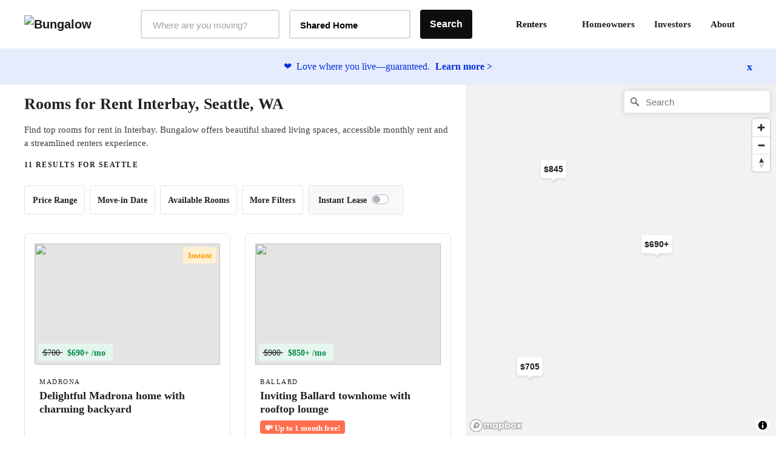

--- FILE ---
content_type: text/html;charset=UTF-8
request_url: https://bungalow.com/rooms-for-rent/seattle/neighborhoods/interbay
body_size: 14791
content:
<!DOCTYPE html><html lang="en"><head><title>Rooms for Rent Interbay | Interbay House Share, Seattle, WA Near Me</title><meta lang="en"><meta charset="utf-8"><meta name="viewport" content="width=device-width,initial-scale=1,maximum-scale=1,user-scalable=no"><meta http-equiv="X-UA-Compatible" content="IE=edge,chrome=1"><meta name="theme-color" content="#F6F2ED"><meta name="segment-site-verification" content="ABZD6MdTrrfD5lsNsELCveZIUQsvTWHK"><meta name="facebook-domain-verification" content="7oursv3me51tvbfiicsq8ygrw0lomq"><link rel="shortcut icon" href="/favicon.ico"><link rel="preload" href="https://assets.bungalow.com/fonts/akkurat-pro.woff2" as="font" type="font/woff2" crossorigin=""><link rel="preload" href="https://assets.bungalow.com/fonts/cambon-demi.woff2" as="font" type="font/woff2" crossorigin=""><link href="https://assets.bungalow.com/fonts/akkurat-pro-bold.woff2" as="font" type="font/woff2" crossorigin=""><link href="https://assets.bungalow.com/fonts/cambon-bold.woff2" as="font" type="font/woff2" crossorigin=""><link href="/css/css.2fa67b4d.css" rel="stylesheet"><link href="/css/app.b288b238.css" rel="stylesheet"><link rel="stylesheet" type="text/css" href="/css/listings.34e5160c.css"><meta data-vue-meta="1" property="version" content="6.0.0"><meta data-vue-meta="1" data-vmid="og:type" property="og:type" name="og:type" content="website"><meta data-vue-meta="1" data-vmid="og:site_name" property="og:site_name" name="og:site_name" content="Bungalow"><meta data-vue-meta="1" data-vmid="og:url" property="og:url" name="og:url" content="https://bungalow.com/rooms-for-rent/seattle/neighborhoods/interbay"><meta data-vue-meta="1" data-vmid="fb:app_id" property="fb:app_id" name="fb:app_id" content="426123287818573"><style type="text/css">.vue-slider-dot{position:absolute;-webkit-transition:all 0s;transition:all 0s;z-index:5}.vue-slider-dot:focus{outline:none}.vue-slider-dot-tooltip{position:absolute;visibility:hidden}.vue-slider-dot-hover:hover .vue-slider-dot-tooltip,.vue-slider-dot-tooltip-show{visibility:visible}.vue-slider-dot-tooltip-top{top:-10px;left:50%;-webkit-transform:translate(-50%,-100%);transform:translate(-50%,-100%)}.vue-slider-dot-tooltip-bottom{bottom:-10px;left:50%;-webkit-transform:translate(-50%,100%);transform:translate(-50%,100%)}.vue-slider-dot-tooltip-left{left:-10px;top:50%;-webkit-transform:translate(-100%,-50%);transform:translate(-100%,-50%)}.vue-slider-dot-tooltip-right{right:-10px;top:50%;-webkit-transform:translate(100%,-50%);transform:translate(100%,-50%)}</style><style type="text/css">.vue-slider-marks{position:relative;width:100%;height:100%}.vue-slider-mark{position:absolute;z-index:1}.vue-slider-ltr .vue-slider-mark,.vue-slider-rtl .vue-slider-mark{width:0;height:100%;top:50%}.vue-slider-ltr .vue-slider-mark-step,.vue-slider-rtl .vue-slider-mark-step{top:0}.vue-slider-ltr .vue-slider-mark-label,.vue-slider-rtl .vue-slider-mark-label{top:100%;margin-top:10px}.vue-slider-ltr .vue-slider-mark{-webkit-transform:translate(-50%,-50%);transform:translate(-50%,-50%)}.vue-slider-ltr .vue-slider-mark-step{left:0}.vue-slider-ltr .vue-slider-mark-label{left:50%;-webkit-transform:translateX(-50%);transform:translateX(-50%)}.vue-slider-rtl .vue-slider-mark{-webkit-transform:translate(50%,-50%);transform:translate(50%,-50%)}.vue-slider-rtl .vue-slider-mark-step{right:0}.vue-slider-rtl .vue-slider-mark-label{right:50%;-webkit-transform:translateX(50%);transform:translateX(50%)}.vue-slider-btt .vue-slider-mark,.vue-slider-ttb .vue-slider-mark{width:100%;height:0;left:50%}.vue-slider-btt .vue-slider-mark-step,.vue-slider-ttb .vue-slider-mark-step{left:0}.vue-slider-btt .vue-slider-mark-label,.vue-slider-ttb .vue-slider-mark-label{left:100%;margin-left:10px}.vue-slider-btt .vue-slider-mark{-webkit-transform:translate(-50%,50%);transform:translate(-50%,50%)}.vue-slider-btt .vue-slider-mark-step{top:0}.vue-slider-btt .vue-slider-mark-label{top:50%;-webkit-transform:translateY(-50%);transform:translateY(-50%)}.vue-slider-ttb .vue-slider-mark{-webkit-transform:translate(-50%,-50%);transform:translate(-50%,-50%)}.vue-slider-ttb .vue-slider-mark-step{bottom:0}.vue-slider-ttb .vue-slider-mark-label{bottom:50%;-webkit-transform:translateY(50%);transform:translateY(50%)}.vue-slider-mark-label,.vue-slider-mark-step{position:absolute}</style><style type="text/css">.vue-slider{position:relative;-webkit-box-sizing:content-box;box-sizing:content-box;-webkit-user-select:none;-moz-user-select:none;-ms-user-select:none;user-select:none;display:block;-webkit-tap-highlight-color:rgba(0,0,0,0)}.vue-slider-rail{position:relative;width:100%;height:100%;-webkit-transition-property:width,height,left,right,top,bottom;transition-property:width,height,left,right,top,bottom}.vue-slider-process{position:absolute;z-index:1}</style><link rel="stylesheet" type="text/css" id="mapbox-base-style" href="https://api.mapbox.com/mapbox-gl-js/v2.15.0/mapbox-gl.css"><link rel="stylesheet" type="text/css" id="mapbox-geo-style" href="https://api.mapbox.com/mapbox-gl-js/plugins/mapbox-gl-geocoder/v5.0.0/mapbox-gl-geocoder.css"><link data-vue-meta="1" rel="canonical" href="https://bungalow.com/rooms-for-rent/seattle/neighborhoods/interbay"><meta data-vue-meta="1" data-vmid="description" property="description" name="description" content="Find top available rooms for rent in Interbay, Seattle, WA. Bungalow offers beautiful shared living spaces, accessible monthly rent and a streamlined renters experience."><meta data-vue-meta="1" data-vmid="og:title" property="og:title" name="og:title" content="Rooms for Rent Interbay | Interbay House Share, Seattle, WA Near Me"><meta data-vue-meta="1" data-vmid="og:description" property="og:description" name="og:description" content="Find top available rooms for rent in Interbay, Seattle, WA. Bungalow offers beautiful shared living spaces, accessible monthly rent and a streamlined renters experience."><meta data-vue-meta="1" data-vmid="og:image" property="og:image" name="og:image" content="https://bungalowliving.imgix.net/markets/selection-images/seattle.png?auto=format&amp;h=300"><script data-vue-meta="1" id="structured-data-0" type="application/ld+json">{"@context":"https://schema.org","@type":["Apartment","Product"],"name":"Seattle listings – Bungalow","description":"Move-in ready homes, flexible leasing and roommates you'll love coming home to.","image":"https://bungalowliving.imgix.net/markets/selection-images/seattle.png?auto=format&h=1000","brand":{"@type":"Organization","name":"Bungalow","url":"https://www.bungalow.com","email":"help@bungalow.com"},"offers":{"@type":"AggregateOffer","lowPrice":525,"highPrice":875,"priceCurrency":"USD","offerCount":11}}</script><script data-vue-meta="1" id="structured-data-1" type="application/ld+json">{"@context":"https://schema.org","@type":"ItemList","itemListElement":[{"@context":"https://schema.org","@type":"ListItem","item":{"@id":"https://bungalow.com/rooms-for-rent/seattle/stylish-beacon-hill-duplex-near-1-line-stop-with-big-yard","position":1,"name":"Stylish Beacon Hill duplex near 1 Line Stop with big yard","url":"https://bungalow.com/rooms-for-rent/seattle/stylish-beacon-hill-duplex-near-1-line-stop-with-big-yard"}},{"@context":"https://schema.org","@type":"ListItem","item":{"@id":"https://bungalow.com/rooms-for-rent/seattle/available-91-elegant-beacon-hill-home","position":2,"name":"Elegant Beacon Hill home with great views","url":"https://bungalow.com/rooms-for-rent/seattle/available-91-elegant-beacon-hill-home"}},{"@context":"https://schema.org","@type":"ListItem","item":{"@id":"https://bungalow.com/rooms-for-rent/seattle/delightful-madrona-home-with-charming","position":3,"name":"Delightful Madrona home with charming backyard","url":"https://bungalow.com/rooms-for-rent/seattle/delightful-madrona-home-with-charming"}},{"@context":"https://schema.org","@type":"ListItem","item":{"@id":"https://bungalow.com/rooms-for-rent/seattle/spacious-columbia-city-home-near-hitts-hill-park","position":4,"name":"Spacious Columbia City home near Hitt's Hill Park","url":"https://bungalow.com/rooms-for-rent/seattle/spacious-columbia-city-home-near-hitts-hill-park"}},{"@context":"https://schema.org","@type":"ListItem","item":{"@id":"https://bungalow.com/rooms-for-rent/seattle/season-special-gorgeous-brand-new","position":5,"name":"Inviting Ballard townhome with rooftop lounge","url":"https://bungalow.com/rooms-for-rent/seattle/season-special-gorgeous-brand-new"}},{"@context":"https://schema.org","@type":"ListItem","item":{"@id":"https://bungalow.com/rooms-for-rent/seattle/newly-renovated-columbia-city-home","position":6,"name":"Welcoming Columbia City home blocks from the Light Rail","url":"https://bungalow.com/rooms-for-rent/seattle/newly-renovated-columbia-city-home"}},{"@context":"https://schema.org","@type":"ListItem","item":{"@id":"https://bungalow.com/rooms-for-rent/seattle/available-81-spacious-north-beacon-hill","position":7,"name":"Spacious North Beacon Hill home with lovely backyard","url":"https://bungalow.com/rooms-for-rent/seattle/available-81-spacious-north-beacon-hill"}},{"@context":"https://schema.org","@type":"ListItem","item":{"@id":"https://bungalow.com/rooms-for-rent/seattle/you-wont-believe-this-house-storybook","position":8,"name":"Tudor-style Queen Anne home with garden","url":"https://bungalow.com/rooms-for-rent/seattle/you-wont-believe-this-house-storybook"}},{"@context":"https://schema.org","@type":"ListItem","item":{"@id":"https://bungalow.com/rooms-for-rent/seattle/light-filled-home-in-the-heart-of-north","position":9,"name":"Sunny North Beacon Hill home with spacious backyard","url":"https://bungalow.com/rooms-for-rent/seattle/light-filled-home-in-the-heart-of-north"}},{"@context":"https://schema.org","@type":"ListItem","item":{"@id":"https://bungalow.com/rooms-for-rent/seattle/contemporary-fairmount-park-home-with","position":10,"name":"Contemporary West Seattle home with large deck","url":"https://bungalow.com/rooms-for-rent/seattle/contemporary-fairmount-park-home-with"}},{"@context":"https://schema.org","@type":"ListItem","item":{"@id":"https://bungalow.com/rooms-for-rent/seattle/stunning-ballard-home","position":11,"name":"Stunning Ballard home with covered patio","url":"https://bungalow.com/rooms-for-rent/seattle/stunning-ballard-home"}}]}</script><script data-vue-meta="1" id="structured-data-2" type="application/ld+json">{"@context":"https://schema.org","@type":"Apartment","name":"Stylish Beacon Hill duplex near 1 Line Stop with big yard","photo":"https://dbjpekgzfghzs.cloudfront.net/df299bd6006686f446cf185f602d75f1586c1779-sm.jpg","url":"https://bungalow.com/rooms-for-rent/seattle/stylish-beacon-hill-duplex-near-1-line-stop-with-big-yard","tourBookingPage":"https://bungalow.com/rooms-for-rent/seattle/stylish-beacon-hill-duplex-near-1-line-stop-with-big-yard?book=true","numberOfRooms":6,"amenityFeature":["Backyard","Dishwasher","Dryer","Patio","Washer","Common spaces furnished","55\" smart TV","High speed Wi-Fi"],"latitude":47.546,"longitude":-122.291,"address":{"@type":"PostalAddress","addressLocality":"Seattle","addressRegion":"Washington"},"containedInPlace":{"@type":"City","name":"Seattle","url":"https://bungalow.com/rooms-for-rent/seattle"}}</script><script data-vue-meta="1" id="structured-data-3" type="application/ld+json">{"@context":"https://schema.org","@type":"Apartment","name":"Elegant Beacon Hill home with great views","photo":"https://dbjpekgzfghzs.cloudfront.net/42fd7c9eb8cea9a3443437fcc95d774c83099b34-sm.jpg","url":"https://bungalow.com/rooms-for-rent/seattle/available-91-elegant-beacon-hill-home","tourBookingPage":"https://bungalow.com/rooms-for-rent/seattle/available-91-elegant-beacon-hill-home?book=true","numberOfRooms":8,"amenityFeature":["AC","Dishwasher","Dryer","Washer","Common spaces furnished","55\" smart TV","High speed Wi-Fi"],"latitude":47.543,"longitude":-122.289,"address":{"@type":"PostalAddress","addressLocality":"Seattle","addressRegion":"Washington"},"containedInPlace":{"@type":"City","name":"Seattle","url":"https://bungalow.com/rooms-for-rent/seattle"}}</script><script data-vue-meta="1" id="structured-data-4" type="application/ld+json">{"@context":"https://schema.org","@type":"Apartment","name":"Delightful Madrona home with charming backyard","photo":"https://dbjpekgzfghzs.cloudfront.net/ae9ab6c188d6cf89030fa7e80455200637982129-sm.jpg","url":"https://bungalow.com/rooms-for-rent/seattle/delightful-madrona-home-with-charming","tourBookingPage":"https://bungalow.com/rooms-for-rent/seattle/delightful-madrona-home-with-charming?book=true","numberOfRooms":8,"amenityFeature":["Backyard","Dishwasher","Dryer","Washer","Common spaces furnished","55\" smart TV","High speed Wi-Fi"],"latitude":47.612,"longitude":-122.296,"address":{"@type":"PostalAddress","addressLocality":"Seattle","addressRegion":"Washington"},"containedInPlace":{"@type":"City","name":"Seattle","url":"https://bungalow.com/rooms-for-rent/seattle"}}</script><script data-vue-meta="1" id="structured-data-5" type="application/ld+json">{"@context":"https://schema.org","@type":"Apartment","name":"Spacious Columbia City home near Hitt's Hill Park","photo":"https://dbjpekgzfghzs.cloudfront.net/d762ad70ba6e2848ff3e7e7969ef43b84d04246f-sm.jpg","url":"https://bungalow.com/rooms-for-rent/seattle/spacious-columbia-city-home-near-hitts-hill-park","tourBookingPage":"https://bungalow.com/rooms-for-rent/seattle/spacious-columbia-city-home-near-hitts-hill-park?book=true","numberOfRooms":6,"amenityFeature":["Backyard","Dishwasher","Dryer","Patio","Washer","Common spaces furnished","55\" smart TV","High speed Wi-Fi"],"latitude":47.555,"longitude":-122.288,"address":{"@type":"PostalAddress","addressLocality":"Seattle","addressRegion":"Washington"},"containedInPlace":{"@type":"City","name":"Seattle","url":"https://bungalow.com/rooms-for-rent/seattle"}}</script><script data-vue-meta="1" id="structured-data-6" type="application/ld+json">{"@context":"https://schema.org","@type":"Apartment","name":"Inviting Ballard townhome with rooftop lounge","photo":"https://dbjpekgzfghzs.cloudfront.net/90e468560436c3db0c87f0e3ba032d1a9dfdf82b-sm.jpg","url":"https://bungalow.com/rooms-for-rent/seattle/season-special-gorgeous-brand-new","tourBookingPage":"https://bungalow.com/rooms-for-rent/seattle/season-special-gorgeous-brand-new?book=true","numberOfRooms":4,"amenityFeature":["AC","Dishwasher","Dryer","Washer","Common spaces furnished","55\" smart TV","High speed Wi-Fi"],"latitude":47.672,"longitude":-122.383,"address":{"@type":"PostalAddress","addressLocality":"Seattle","addressRegion":"Washington"},"containedInPlace":{"@type":"City","name":"Seattle","url":"https://bungalow.com/rooms-for-rent/seattle"}}</script><script data-vue-meta="1" id="structured-data-7" type="application/ld+json">{"@context":"https://schema.org","@type":"Apartment","name":"Welcoming Columbia City home blocks from the Light Rail","photo":"https://dbjpekgzfghzs.cloudfront.net/5d07efa55ce49d48ddb057fcf77f003aa6173635-sm.jpg","url":"https://bungalow.com/rooms-for-rent/seattle/newly-renovated-columbia-city-home","tourBookingPage":"https://bungalow.com/rooms-for-rent/seattle/newly-renovated-columbia-city-home?book=true","numberOfRooms":8,"amenityFeature":["Dishwasher","Dryer","Washer","Common spaces furnished","55\" smart TV","High speed Wi-Fi"],"latitude":47.574,"longitude":-122.296,"address":{"@type":"PostalAddress","addressLocality":"Seattle","addressRegion":"Washington"},"containedInPlace":{"@type":"City","name":"Seattle","url":"https://bungalow.com/rooms-for-rent/seattle"}}</script><script data-vue-meta="1" id="structured-data-8" type="application/ld+json">{"@context":"https://schema.org","@type":"Apartment","name":"Spacious North Beacon Hill home with lovely backyard","photo":"https://dbjpekgzfghzs.cloudfront.net/91e5f9df6fd7ccd2eb9fb228d7694be1ed86d749-sm.jpg","url":"https://bungalow.com/rooms-for-rent/seattle/available-81-spacious-north-beacon-hill","tourBookingPage":"https://bungalow.com/rooms-for-rent/seattle/available-81-spacious-north-beacon-hill?book=true","numberOfRooms":8,"amenityFeature":["Backyard","Dishwasher","Dryer","Washer","Common spaces furnished","55\" smart TV","High speed Wi-Fi"],"latitude":47.578,"longitude":-122.31,"address":{"@type":"PostalAddress","addressLocality":"Seattle","addressRegion":"Washington"},"containedInPlace":{"@type":"City","name":"Seattle","url":"https://bungalow.com/rooms-for-rent/seattle"}}</script><script data-vue-meta="1" id="structured-data-9" type="application/ld+json">{"@context":"https://schema.org","@type":"Apartment","name":"Tudor-style Queen Anne home with garden","photo":"https://dbjpekgzfghzs.cloudfront.net/13e4705719391ffced2db57fc161b30cc8a9559f-sm.jpg","url":"https://bungalow.com/rooms-for-rent/seattle/you-wont-believe-this-house-storybook","tourBookingPage":"https://bungalow.com/rooms-for-rent/seattle/you-wont-believe-this-house-storybook?book=true","numberOfRooms":5,"amenityFeature":["Backyard","Dishwasher","Dryer","Washer","Common spaces furnished","55\" smart TV","High speed Wi-Fi"],"latitude":47.647,"longitude":-122.367,"address":{"@type":"PostalAddress","addressLocality":"Seattle","addressRegion":"Washington"},"containedInPlace":{"@type":"City","name":"Seattle","url":"https://bungalow.com/rooms-for-rent/seattle"}}</script><script data-vue-meta="1" id="structured-data-10" type="application/ld+json">{"@context":"https://schema.org","@type":"Apartment","name":"Sunny North Beacon Hill home with spacious backyard","photo":"https://dbjpekgzfghzs.cloudfront.net/ca21cb732c4c92661a437a550c492691d1c5daf1-sm.jpg","url":"https://bungalow.com/rooms-for-rent/seattle/light-filled-home-in-the-heart-of-north","tourBookingPage":"https://bungalow.com/rooms-for-rent/seattle/light-filled-home-in-the-heart-of-north?book=true","numberOfRooms":8,"amenityFeature":["Backyard","Dishwasher","Dryer","Patio","Pet Friendly","Washer","Common spaces furnished","55\" smart TV","High speed Wi-Fi"],"latitude":47.561,"longitude":-122.304,"address":{"@type":"PostalAddress","addressLocality":"Seattle","addressRegion":"Washington"},"containedInPlace":{"@type":"City","name":"Seattle","url":"https://bungalow.com/rooms-for-rent/seattle"}}</script><script data-vue-meta="1" id="structured-data-11" type="application/ld+json">{"@context":"https://schema.org","@type":"Apartment","name":"Contemporary West Seattle home with large deck","photo":"https://dbjpekgzfghzs.cloudfront.net/1b1176fdb272bfe09069a15179b611ce2324e8aa-sm.jpg","url":"https://bungalow.com/rooms-for-rent/seattle/contemporary-fairmount-park-home-with","tourBookingPage":"https://bungalow.com/rooms-for-rent/seattle/contemporary-fairmount-park-home-with?book=true","numberOfRooms":7,"amenityFeature":["Backyard","Dishwasher","Dryer","Washer","Common spaces furnished","55\" smart TV","High speed Wi-Fi"],"latitude":47.555,"longitude":-122.383,"address":{"@type":"PostalAddress","addressLocality":"Seattle","addressRegion":"Washington"},"containedInPlace":{"@type":"City","name":"Seattle","url":"https://bungalow.com/rooms-for-rent/seattle"}}</script><script data-vue-meta="1" id="structured-data-12" type="application/ld+json">{"@context":"https://schema.org","@type":"Apartment","name":"Stunning Ballard home with covered patio","photo":"https://dbjpekgzfghzs.cloudfront.net/e3ff5b2f0d42445f68e5fd005bab506f2d710053-sm.jpg","url":"https://bungalow.com/rooms-for-rent/seattle/stunning-ballard-home","tourBookingPage":"https://bungalow.com/rooms-for-rent/seattle/stunning-ballard-home?book=true","numberOfRooms":5,"amenityFeature":["Backyard","Dishwasher","Dryer","Washer","Common spaces furnished","55\" smart TV","High speed Wi-Fi"],"latitude":47.665,"longitude":-122.379,"address":{"@type":"PostalAddress","addressLocality":"Seattle","addressRegion":"Washington"},"containedInPlace":{"@type":"City","name":"Seattle","url":"https://bungalow.com/rooms-for-rent/seattle"}}</script><script data-vue-meta="1" id="structured-data-13" type="application/ld+json">{"@context":"https://schema.org","@type":"Organization","name":"Bungalow","legalName":"Bungalow Living","description":"Bungalow offers move-in ready rooms for rent with roommate matching services, flexible leasing, community events, and more.","url":"https://bungalow.com","logo":{"@type":"ImageObject","url":"https://assets.bungalow.com/logos/bungalow_logo_dark.png","width":200,"height":57},"brand":{"@type":"Thing","name":"Bungalow"},"foundingDate":"2017","sameAs":["https://www.facebook.com/livebungalow/","https://twitter.com/livebungalow","https://www.linkedin.com/company/bungalow-living/","https://www.instagram.com/livebungalow"],"founders":[{"@type":"Person","name":"Andrew Collins"},{"@type":"Person","name":"Justin McCarty"}],"address":{"@type":"PostalAddress","name":"215 NW 24th Street, Suite 700, Miami, FL 33127"},"contactPoint":{"@type":"contactPoint","telephone":"+1 (877) 594-3069","email":"help@bungalow.com","contactType":"customer service"}}</script><script data-vue-meta="1" id="structured-data-14" type="application/ld+json">{"@context":"https://schema.org","@type":"BreadcrumbList","itemListElement":[{"@type":"ListItem","position":1,"item":{"@id":"https://bungalow.com","name":"Bungalow"}},{"@type":"ListItem","position":2,"item":{"@id":"https://bungalow.com/rooms-for-rent","name":"Rooms-for-rent"}},{"@type":"ListItem","position":3,"item":{"@id":"https://bungalow.com/rooms-for-rent/seattle","name":"Seattle"}},{"@type":"ListItem","position":4,"item":{"@id":"https://bungalow.com/rooms-for-rent/seattle/neighborhoods","name":"Neighborhoods"}},{"@type":"ListItem","position":5,"item":{"@id":"https://bungalow.com/rooms-for-rent/seattle/neighborhoods/interbay","name":"Interbay"}}]}</script><meta rel="x-prerender-render-id" content="d3bc7738-9adf-44fe-a9ca-dc8010bf47e5" />
			<meta rel="x-prerender-render-at" content="2025-11-07T16:36:50.293Z" /><meta rel="x-prerender-request-id" content="a8c4e22a-dda5-4d97-ba64-d4e49499ac7e" />
      		<meta rel="x-prerender-request-at" content="2025-11-11T22:29:24.370Z" /></head><body><!--[if lt IE 12]>
      <p class="browserupgrade">
        You are using an <strong>outdated</strong> browser. Please
        <a href="http://browsehappy.com/">upgrade your browser</a> to improve your experience.
      </p>
    <![endif]--><noscript><iframe src="https://www.googletagmanager.com/ns.html?id=GTM-TC668RM" height="0" width="0" style="display: none; visibility: hidden"></iframe></noscript><noscript><main style="text-align: center; margin: 3rem auto" class="text-center"><img style="width: 250px; margin: 1rem auto" src="https://assets.bungalow.com/logos/bungalow_wordmark_dark.png" alt="Bungalow Logo"/><div><hr style="width: 50%; margin: 3rem auto"/></div><p>In order to properly experience our website, please enable Javascript.</p></main></noscript><div id="app" class=""><div class=""><div id="site-header-mobile-container"><div data-cy="mobile-header" class="site-header-mobile"><nav class="navbar navbar-light navbar-expand-md"><button data-cy="mobile-header-nav-button" class="nav-button-arrow"><!----><!----><!----></button><div class="navbar-brand"><a href="/" class="router-link-active"><img src="https://assets.bungalow.com/logos/bungalow_logo_dark.svg" alt="Bungalow"></a></div><ul class="nav header-badge-wrapper"><li class="w-100 p-0"><div id="header-badge" class="has-icon"><!----><li class="nav-item b-nav-dropdown dropdown nav-avatar ml-1" id="__BVID__10"><a role="button" aria-haspopup="true" aria-expanded="false" href="#" target="_self" class="nav-link dropdown-toggle" id="__BVID__10__BV_toggle_" aria-controls="__BVID__10__BV_toggle_menu_"><div class="badge-head-html"><!----></div></a><ul tabindex="-1" class="dropdown-menu dropdown-menu-right" aria-labelledby="__BVID__10__BV_toggle_" id="__BVID__10__BV_toggle_menu_"><li role="presentation"><header class="dropdown-header">Account</header></li><li role="presentation"><a href="/login?next=%2Frooms-for-rent%2Fseattle%2Fneighborhoods%2Finterbay&amp;from=%2Frooms-for-rent%2Fseattle%2Fneighborhoods%2Finterbay" class="dropdown-item" role="menuitem" target="_self">Login</a></li><!----><!----><!----><!----><!----></ul></li></div></li></ul></nav><div data-cy="mobile-header-off-canvas" class="off-canvas"><ul class="nav h-100 d-flex flex-column"><li class="nav-item mb-2 px-4"><p class="header-md pt-4 mt-0 mb-1">Find your home</p></li><button type="button" class="btn mx-auto mb-3 btn-gradient btn-block" style="max-width: 327px;"> See Available Cities <!----></button><div class="my-2"><hr></div><li class="nav-item accent-font header-lg mb-4 px-4"><a href="/about" class=""> About </a></li><li class="nav-item accent-font header-lg mb-4 px-4"><div class="d-flex align-items-center justify-content-between collapsed" role="button" tabindex="0" aria-expanded="false" aria-controls="renters-dropdown-toggle" style="overflow-anchor: none;"> Renters <!----></div><div id="renters-dropdown-toggle" class="pl-4 collapse" style="display: none;"><div class="pt-3"><a href="/renters-rooms" class=""> Rooms </a></div><div class="pt-3"><a href="/renters-homes" class=""> Entire Homes </a></div></div></li><li class="nav-item accent-font header-lg mb-4 px-4"><a href="/homeowners" class=""> Homeowners </a></li><li class="nav-item accent-font header-lg mb-4 px-4"><a href="/radar" class=""> Investors </a></li><li class="nav-item accent-font header-lg mb-4 px-4"><a href="/faq" class=""> FAQ </a></li></ul></div></div></div><div class="container-fluid site-header-container "><div class="row site-header d-flex w-100"><nav class="navbar w-100 px-4 navbar-light navbar-expand"><ul class="navbar-nav"><a href="/" class="navbar-brand mr-3 pl-3 router-link-active" target="_self"><img src="https://assets.bungalow.com/logos/bungalow_logo_dark.svg" alt="Bungalow"></a><div data-cy="header__market-selector" class="ml-3 d-flex align-items-center justify-content-center market-selector-combobox" style="opacity: 1; transition: opacity 500ms ease 0ms;"><div class="combobox market-selector-combobox__markets mr-3" id="market-selector-combobox" data-cy="header__market-select-input"><span id="markets-combobox-label" class="combobox__label combobox__label--visually-hidden"> Markets Selector </span><div role="combobox" aria-owns="markets-combobox-options-list" aria-haspopup="listbox" class="combobox-input-wrapper d-flex justify-content-between align-items-center px-3 py-2 pointer"><input type="text" name="market" autocomplete="off" aria-labelledby="toggleLabelledById" placeholder="Where are you moving?" id="markets-combobox-btn" aria-controls="markets-combobox-options-list" class="combobox-input font-sub-header pointer" style="margin-top: 3px;"><!----></div><div><!----></div></div><div class="combobox market-selector-combobox mr-3" data-cy="header__home-type-input" style="width: 200px;"><span id="home-types-combobox-label" class="combobox__label combobox__label--visually-hidden"> Home Type Selector </span><button type="button" aria-haspopup="listbox" id="home-types-combobox-btn" aria-labelledby="home-types-combobox-btn home-types-combobox-label" class="combobox-btn d-flex justify-content-between align-items-center px-3 py-2 br-4 text-base font-bold"><span style="margin-top: 3px;"> Shared Home </span><!----></button><div><!----></div></div><div class="market-selector-search-btn" style="flex: 1 0 0px;"><button data-cy="header__market-selector-cta" type="button" class="btn market-selector--search-cta d-flex align-items-center justify-content-center btn-dark"> Search </button></div></div></ul><ul right="" class="navbar-nav ml-auto d-flex align-items-center justify-content-end pr-2"><li><div class="dropdown b-dropdown btn-group" id="__BVID__30"><!----><button aria-haspopup="menu" aria-expanded="false" type="button" class="btn dropdown-toggle btn-link btn-lg text-decoration-none dropdown-toggle-no-caret" id="__BVID__30__BV_toggle_"><span class="font-weight-bold"> Renters </span><div class="ml-3" style="width: 10px;"><!----></div></button><ul role="menu" tabindex="-1" class="dropdown-menu" aria-labelledby="__BVID__30__BV_toggle_"><li role="presentation" class="mt-2 font-weight-bold"><a role="menuitem" href="/renters-rooms" target="_self" class="dropdown-item"><span class="font-weight-bold"> Rooms </span></a></li><li role="presentation" class="my-2 font-weight-bold"><a role="menuitem" href="/renters-homes" target="_self" class="dropdown-item"><span class="font-weight-bold"> Entire Homes </span></a></li></ul></div></li><li><a href="/homeowners" class="p-3 br-4"> Homeowners </a></li><li><a href="/institutional-investor" class="p-3 br-4"> Investors </a></li><li><a href="/about" class="p-3 br-4"> About </a></li><li class="d-flex align-items-center float-right nav-item pr-0"><div class="verified-badge"><div class="verified-badge__slot"><div id="header-badge" class="has-icon"><!----><li class="nav-item b-nav-dropdown dropdown nav-avatar ml-1" id="__BVID__41"><a role="button" aria-haspopup="true" aria-expanded="false" href="#" target="_self" class="nav-link dropdown-toggle" id="__BVID__41__BV_toggle_" aria-controls="__BVID__41__BV_toggle_menu_"><div class="badge-head-html"><!----></div></a><ul tabindex="-1" class="dropdown-menu dropdown-menu-right" aria-labelledby="__BVID__41__BV_toggle_" id="__BVID__41__BV_toggle_menu_"><li role="presentation"><header class="dropdown-header">Account</header></li><li role="presentation"><a href="/login?next=%2Frooms-for-rent%2Fseattle%2Fneighborhoods%2Finterbay&amp;from=%2Frooms-for-rent%2Fseattle%2Fneighborhoods%2Finterbay" class="dropdown-item" role="menuitem" target="_self">Login</a></li><!----><!----><!----><!----><!----></ul></li></div></div><!----></div></li></ul></nav></div></div></div><div class="viewport"><div class="listings"><div class="happiness-guarantee-banner font-small"><div class="banner-content"><span class="pr-1">❤️</span> Love where you live—guaranteed. <a class="font-bold learn-more-link"> Learn more &gt; </a></div><span aria-role="button" class="dismiss-banner font-weight-bold font-xl"> x </span></div><div class="listings__layout true"><section><div class="listings__layout-left"><div class="row listings__title"><div class="col"><div class="mb-3" style="max-width: 700px;"><h1 data-cy="listings-title" class="mt-2 pt-2 mb-3 accent-font font-size-26"> Rooms for Rent Interbay, Seattle, WA </h1><p data-cy="listings-category-text" class="font-base mt-3 mb-2 line-height-22"> Find top rooms for rent in Interbay. Bungalow offers beautiful shared living spaces, accessible monthly rent and a streamlined renters experience. </p></div><div data-cy="listings-property-count" class="lead mt-2"> 11 results for Seattle </div></div><div class="mt-4 col-12"><div id="search-filters" class="search-filters w-100 desktop-filter-set"><div class="container-fluid"><div class="row"><div class="col"><div class="row filter-row"><!----><div class="filter-wrapper"><div class="filter-params"><button type="button" aria-pressed="false" autocomplete="off" class="btn btn-filter d-none d-inline"> Price Range <img src="/img/icon-caret-down.79513561.svg"></button><!----><!----><!----><!----><!----></div></div><div class="filter-wrapper"><div class="filter-params"><button type="button" aria-pressed="false" autocomplete="off" class="btn btn-filter d-none d-inline"> Move-in Date <img src="/img/icon-caret-down.79513561.svg"></button><!----><!----><!----><!----><!----></div></div><div class="filter-wrapper"><div class="filter-params"><button type="button" aria-pressed="false" autocomplete="off" class="btn btn-filter d-none d-inline"> Available Rooms <img src="/img/icon-caret-down.79513561.svg"></button><!----><!----><!----><!----><!----></div></div><div class="filter-wrapper"><div class="filter-params"><button type="button" aria-pressed="false" autocomplete="off" class="btn btn-filter d-none d-inline"> More Filters <img src="/img/icon-caret-down.79513561.svg"></button><!----><!----><!----><!----><!----></div></div><!----><div data-v-5c4c2475="" id="instant-lease-filter" class="filter-wrapper instant-lease px-3 py-2 d-flex align-items-center br-4 charcoal-5--bg"><div data-v-5c4c2475="" class="mr-2 font-small font-weight-bold flex-grow-1 no-select"><span data-v-5c4c2475=""><!----> Instant Lease </span></div><div data-v-5c4c2475="" class="custom-control custom-switch" style="margin-bottom: 2px;"><input type="checkbox" name="instant-lease" class="custom-control-input" value="true" id="__BVID__100"><label class="custom-control-label" for="__BVID__100"></label></div><!----></div></div></div></div></div></div></div></div><!----><div class="mb-5 listings__cards"><!----><!----><div class="listings__card"><a href="/rooms-for-rent/seattle/delightful-madrona-home-with-charming/" class=""><div id="context-wrapper"><div class="fah__card clickable"><!----><div class="fah__card-image"><img src="https://dbjpekgzfghzs.cloudfront.net/ae9ab6c188d6cf89030fa7e80455200637982129-sm.jpg" style="min-width: 100%; opacity: 1; transition: opacity 500ms ease 0ms;"><div class="top-card d-flex right align-items-baseline"><!----><!----><div class="yellow-5--bg br-4 px-2 font-size-10 py-1"><small class="yellow-60--txt font-bold"><!----> Instant </small></div></div><div class="fah__card-image-price"><div class="fah__card-price ml-0"><span class="previous-price"> $700 </span><span class="current-price">$690+ /mo</span></div></div></div><div class="fah__card-inner"><div><div class="fah__card-neighborhood lead"> Madrona </div><h3 class="fah__card-headline"> Delightful Madrona home with charming backyard </h3></div><!----><!----><div class="fah__card-details"><div class="fah__card-amenities"> 8 Beds <span class="charcoal-30--txt">•</span> 3.0 Baths </div><div class="fah__card-available-rooms"><span> 2 rooms available </span></div></div><!----><!----><!----></div></div><!----></div></a></div><!----><!----><div class="listings__card"><a href="/rooms-for-rent/seattle/season-special-gorgeous-brand-new/" class=""><div id="context-wrapper"><div class="fah__card clickable"><!----><div class="fah__card-image"><img src="https://dbjpekgzfghzs.cloudfront.net/90e468560436c3db0c87f0e3ba032d1a9dfdf82b-sm.jpg" style="min-width: 100%; opacity: 1; transition: opacity 500ms ease 0ms;"><div class="top-card d-flex right align-items-baseline"><!----><!----><!----></div><div class="fah__card-image-price"><div class="fah__card-price ml-0"><span class="previous-price"> $900 </span><span class="current-price">$850+ /mo</span></div></div></div><div class="fah__card-inner"><div><div class="fah__card-neighborhood lead"> Ballard </div><h3 class="fah__card-headline"> Inviting Ballard townhome with rooftop lounge </h3></div><div class="fah__card-promotion"><span> 💸 </span> Up to 1 month free! </div><!----><div class="fah__card-details"><div class="fah__card-amenities"> 4 Beds <span class="charcoal-30--txt">•</span> 2.5 Baths </div><div class="fah__card-available-rooms"><span> 2 rooms available </span></div></div><!----><!----><!----></div></div><!----></div></a></div><!----><!----><div class="listings__card"><a href="/rooms-for-rent/seattle/newly-renovated-columbia-city-home/" class=""><div id="context-wrapper"><div class="fah__card clickable"><!----><div class="fah__card-image"><img src="https://dbjpekgzfghzs.cloudfront.net/5d07efa55ce49d48ddb057fcf77f003aa6173635-sm.jpg" style="min-width: 100%; opacity: 1; transition: opacity 500ms ease 0ms;"><div class="top-card d-flex right align-items-baseline"><!----><!----><div class="yellow-5--bg br-4 px-2 font-size-10 py-1"><small class="yellow-60--txt font-bold"><!----> Instant </small></div></div><div class="fah__card-image-price"><div class="fah__card-price ml-0"><span class="previous-price"> $655 </span><span class="current-price">$645+ /mo</span></div></div></div><div class="fah__card-inner"><div><div class="fah__card-neighborhood lead"> Columbia City </div><h3 class="fah__card-headline"> Welcoming Columbia City home blocks from the Light Rail </h3></div><div class="fah__card-promotion"><span> 💸 </span> Up to 1 month free! </div><!----><div class="fah__card-details"><div class="fah__card-amenities"> 8 Beds <span class="charcoal-30--txt">•</span> 3.0 Baths </div><div class="fah__card-available-rooms"><span> 2 rooms available </span></div></div><!----><!----><!----></div></div><!----></div></a></div><!----><!----><div class="listings__card"><a href="/rooms-for-rent/seattle/available-81-spacious-north-beacon-hill/" class=""><div id="context-wrapper"><div class="fah__card clickable"><!----><div class="fah__card-image"><img src="https://dbjpekgzfghzs.cloudfront.net/91e5f9df6fd7ccd2eb9fb228d7694be1ed86d749-sm.jpg" style="min-width: 100%; opacity: 1; transition: opacity 500ms ease 0ms;"><div class="top-card d-flex right align-items-baseline"><!----><!----><!----></div><div class="fah__card-image-price"><div class="fah__card-price ml-0"><span class="previous-price"> $705 </span><span class="current-price">$635 /mo</span></div></div></div><div class="fah__card-inner"><div><div class="fah__card-neighborhood lead"> North Beacon Hill </div><h3 class="fah__card-headline"> Spacious North Beacon Hill home with lovely backyard </h3></div><!----><!----><div class="fah__card-details"><div class="fah__card-amenities"> 8 Beds <span class="charcoal-30--txt">•</span> 5.5 Baths </div><div class="fah__card-available-rooms"><span> 1 room available </span></div></div><!----><!----><!----></div></div><!----></div></a></div><!----><!----><div class="listings__card"><a href="/rooms-for-rent/seattle/you-wont-believe-this-house-storybook/" class=""><div id="context-wrapper"><div class="fah__card clickable"><!----><div class="fah__card-image"><img src="https://dbjpekgzfghzs.cloudfront.net/13e4705719391ffced2db57fc161b30cc8a9559f-sm.jpg" style="min-width: 100%; opacity: 1; transition: opacity 500ms ease 0ms;"><div class="top-card d-flex right align-items-baseline"><!----><!----><!----></div><div class="fah__card-image-price"><div class="fah__card-price ml-0"><span class="previous-price"> $895 </span><span class="current-price">$845 /mo</span></div></div></div><div class="fah__card-inner"><div><div class="fah__card-neighborhood lead"> Queen Anne </div><h3 class="fah__card-headline"> Tudor-style Queen Anne home with garden </h3></div><!----><!----><div class="fah__card-details"><div class="fah__card-amenities"> 5 Beds <span class="charcoal-30--txt">•</span> 2.5 Baths </div><div class="fah__card-available-rooms"><span> 1 room available </span></div></div><!----><!----><!----></div></div><!----></div></a></div><!----><!----><div class="listings__card"><a href="/rooms-for-rent/seattle/light-filled-home-in-the-heart-of-north/" class=""><div id="context-wrapper"><div class="fah__card clickable"><!----><div class="fah__card-image"><img src="https://dbjpekgzfghzs.cloudfront.net/ca21cb732c4c92661a437a550c492691d1c5daf1-sm.jpg" style="min-width: 100%; opacity: 1; transition: opacity 500ms ease 0ms;"><div class="top-card d-flex right align-items-baseline"><!----><!----><!----></div><div class="fah__card-image-price"><div class="fah__card-price ml-0"><span class="previous-price"> $855 </span><span class="current-price">$725 /mo</span></div></div></div><div class="fah__card-inner"><div><div class="fah__card-neighborhood lead"> Beacon Hill </div><h3 class="fah__card-headline"> Sunny North Beacon Hill home with spacious backyard </h3></div><!----><!----><div class="fah__card-details"><div class="fah__card-amenities"> 8 Beds <span class="charcoal-30--txt">•</span> 4.0 Baths </div><div class="fah__card-available-rooms"><span> 1 room available </span></div></div><!----><!----><!----></div></div><!----></div></a></div><!----><!----><div class="listings__card"><a href="/rooms-for-rent/seattle/contemporary-fairmount-park-home-with/" class=""><div id="context-wrapper"><div class="fah__card clickable"><!----><div class="fah__card-image"><img src="https://dbjpekgzfghzs.cloudfront.net/1b1176fdb272bfe09069a15179b611ce2324e8aa-sm.jpg" style="min-width: 100%; opacity: 1; transition: opacity 500ms ease 0ms;"><div class="top-card d-flex right align-items-baseline"><!----><!----><div class="yellow-5--bg br-4 px-2 font-size-10 py-1"><small class="yellow-60--txt font-bold"><!----> Instant </small></div></div><div class="fah__card-image-price"><div class="fah__card-price ml-0"><span class="previous-price"> $725 </span><span class="current-price">$705 /mo</span></div></div></div><div class="fah__card-inner"><div><div class="fah__card-neighborhood lead"> Fairmount Park </div><h3 class="fah__card-headline"> Contemporary West Seattle home with large deck </h3></div><!----><!----><div class="fah__card-details"><div class="fah__card-amenities"> 7 Beds <span class="charcoal-30--txt">•</span> 3.0 Baths </div><div class="fah__card-available-rooms"><span> 1 room available </span></div></div><!----><!----><!----></div></div><!----></div></a></div><!----><!----><div class="listings__card"><a href="/rooms-for-rent/seattle/stunning-ballard-home/" class=""><div id="context-wrapper"><div class="fah__card clickable"><!----><div class="fah__card-image"><img src="https://dbjpekgzfghzs.cloudfront.net/e3ff5b2f0d42445f68e5fd005bab506f2d710053-sm.jpg" style="min-width: 100%; opacity: 1; transition: opacity 500ms ease 0ms;"><div class="top-card d-flex right align-items-baseline"><!----><!----><div class="yellow-5--bg br-4 px-2 font-size-10 py-1"><small class="yellow-60--txt font-bold"><!----> Instant </small></div></div><div class="fah__card-image-price"><div class="fah__card-price ml-0"><span class="previous-price"> $870 </span><span class="current-price">$830 /mo</span></div></div></div><div class="fah__card-inner"><div><div class="fah__card-neighborhood lead"> Ballard </div><h3 class="fah__card-headline"> Stunning Ballard home with covered patio </h3></div><!----><!----><div class="fah__card-details"><div class="fah__card-amenities"> 5 Beds <span class="charcoal-30--txt">•</span> 2.0 Baths </div><div class="fah__card-available-rooms"><span> 1 room available </span></div></div><!----><!----><!----></div></div><!----></div></a></div><!----><!----><div class="listings__card"><a href="/rooms-for-rent/seattle/stylish-beacon-hill-duplex-near-1-line-stop-with-big-yard/" class=""><div id="context-wrapper"><div class="fah__card clickable"><!----><div class="fah__card-image"><img src="https://dbjpekgzfghzs.cloudfront.net/df299bd6006686f446cf185f602d75f1586c1779-sm.jpg" style="min-width: 100%; opacity: 1; transition: opacity 500ms ease 0ms;"><div class="top-card d-flex right align-items-baseline"><!----><!----><!----></div><div class="fah__card-image-price"><div class="fah__card-price ml-0"><span class="previous-price"> $725 </span><span class="current-price">$685+ /mo</span></div></div></div><div class="fah__card-inner"><div><div class="fah__card-neighborhood lead"> Seattle </div><h3 class="fah__card-headline"> Stylish Beacon Hill duplex near 1 Line Stop with big yard </h3></div><div class="fah__card-promotion"><span> 💸 </span> Up to 1 month free! </div><!----><div class="fah__card-details"><div class="fah__card-amenities"> 6 Beds <span class="charcoal-30--txt">•</span> 2.0 Baths </div><div class="fah__card-available-rooms"><span> 3 rooms available </span></div></div><!----><!----><!----></div></div><!----></div></a></div><!----><!----><div class="listings__card"><a href="/rooms-for-rent/seattle/available-91-elegant-beacon-hill-home/" class=""><div id="context-wrapper"><div class="fah__card clickable"><!----><div class="fah__card-image"><img src="https://dbjpekgzfghzs.cloudfront.net/42fd7c9eb8cea9a3443437fcc95d774c83099b34-sm.jpg" style="min-width: 100%; opacity: 1; transition: opacity 500ms ease 0ms;"><div class="top-card d-flex right align-items-baseline"><!----><!----><!----></div><div class="fah__card-image-price"><div class="fah__card-price ml-0"><span class="previous-price"> $660 </span><span class="current-price">$600+ /mo</span></div></div></div><div class="fah__card-inner"><div><div class="fah__card-neighborhood lead"> Beacon Hill </div><h3 class="fah__card-headline"> Elegant Beacon Hill home with great views </h3></div><div class="fah__card-promotion"><span> 💸 </span> Up to half a month free! </div><!----><div class="fah__card-details"><div class="fah__card-amenities"> 8 Beds <span class="charcoal-30--txt">•</span> 3.5 Baths </div><div class="fah__card-available-rooms"><span> 2 rooms available </span></div></div><!----><!----><!----></div></div><!----></div></a></div><!----><!----><div class="listings__card"><a href="/rooms-for-rent/seattle/spacious-columbia-city-home-near-hitts-hill-park/" class=""><div id="context-wrapper"><div class="fah__card clickable"><!----><div class="fah__card-image"><img src="https://dbjpekgzfghzs.cloudfront.net/d762ad70ba6e2848ff3e7e7969ef43b84d04246f-sm.jpg" style="min-width: 100%; opacity: 1; transition: opacity 500ms ease 0ms;"><div class="top-card d-flex right align-items-baseline"><!----><!----><!----></div><div class="fah__card-image-price"><div class="fah__card-price ml-0"><span class="previous-price"> $645 </span><span class="current-price">$525 /mo</span></div></div></div><div class="fah__card-inner"><div><div class="fah__card-neighborhood lead"> Columbia City </div><h3 class="fah__card-headline"> Spacious Columbia City home near Hitt's Hill Park </h3></div><!----><!----><div class="fah__card-details"><div class="fah__card-amenities"> 6 Beds <span class="charcoal-30--txt">•</span> 2.0 Baths </div><div class="fah__card-available-rooms"><span> 1 room available </span></div></div><!----><!----><!----></div></div><!----></div></a></div><div class="listings__card"></div><!----><!----></div><!----></div><div class="seo-content"><!----><div class="listings__layout-left"><div id="listings-seo-category-links" class="mt-5 pt-3 pb-5 container" style="opacity: 1; transition: opacity 500ms ease 0ms;"><div class="row"><div class="col"><h2 class="header-md mb-4"> Find the perfect Room for You in the Seattle </h2><div class="my-3"><h3 class="header-sm text-capitalize mb-3">neighborhoods</h3><div class="row"><div class="line-height-18 pb-3 pb-md-0 col-xl-4 col-6"><a href="https://bungalow.com/rooms-for-rent/seattle/neighborhoods/broadview" class="font-small hyperlink"> Broadview </a></div><div class="line-height-18 pb-3 pb-md-0 col-xl-4 col-6"><a href="https://bungalow.com/rooms-for-rent/seattle/neighborhoods/bitterlake" class="font-small hyperlink"> Bitterlake </a></div><div class="line-height-18 pb-3 pb-md-0 col-xl-4 col-6"><a href="https://bungalow.com/rooms-for-rent/seattle/neighborhoods/northgate" class="font-small hyperlink"> Northgate </a></div><div class="line-height-18 pb-3 pb-md-0 col-xl-4 col-6"><a href="https://bungalow.com/rooms-for-rent/seattle/neighborhoods/lake-city" class="font-small hyperlink"> Lake City </a></div><div class="line-height-18 pb-3 pb-md-0 col-xl-4 col-6"><a href="https://bungalow.com/rooms-for-rent/seattle/neighborhoods/greenwood" class="font-small hyperlink"> Greenwood </a></div><div class="line-height-18 pb-3 pb-md-0 col-xl-4 col-6"><a href="https://bungalow.com/rooms-for-rent/seattle/neighborhoods/wedgwood" class="font-small hyperlink"> Wedgwood </a></div><div class="line-height-18 pb-3 pb-md-0 col-xl-4 col-6"><a href="https://bungalow.com/rooms-for-rent/seattle/neighborhoods/maple-leaf" class="font-small hyperlink"> Maple Leaf </a></div><div class="line-height-18 pb-3 pb-md-0 col-xl-4 col-6"><a href="https://bungalow.com/rooms-for-rent/seattle/neighborhoods/ballard" class="font-small hyperlink"> Ballard </a></div><div class="line-height-18 pb-3 pb-md-0 col-xl-4 col-6"><a href="https://bungalow.com/rooms-for-rent/seattle/neighborhoods/phinney-ridge" class="font-small hyperlink"> Phinney Ridge </a></div><div class="line-height-18 pb-3 pb-md-0 col-xl-4 col-6"><a href="https://bungalow.com/rooms-for-rent/seattle/neighborhoods/roosevelt" class="font-small hyperlink"> Roosevelt </a></div><div class="line-height-18 pb-3 pb-md-0 col-xl-4 col-6"><a href="https://bungalow.com/rooms-for-rent/seattle/neighborhoods/greenlake" class="font-small hyperlink"> Greenlake </a></div><div class="line-height-18 pb-3 pb-md-0 col-xl-4 col-6"><a href="https://bungalow.com/rooms-for-rent/seattle/neighborhoods/university-district" class="font-small hyperlink"> University District </a></div><div class="line-height-18 pb-3 pb-md-0 col-xl-4 col-6"><a href="https://bungalow.com/rooms-for-rent/seattle/neighborhoods/ravenna" class="font-small hyperlink"> Ravenna </a></div><div class="line-height-18 pb-3 pb-md-0 col-xl-4 col-6"><a href="https://bungalow.com/rooms-for-rent/seattle/neighborhoods/view-ridge" class="font-small hyperlink"> View Ridge </a></div><div class="line-height-18 pb-3 pb-md-0 col-xl-4 col-6"><a href="https://bungalow.com/rooms-for-rent/seattle/neighborhoods/sand-point" class="font-small hyperlink"> Sand Point </a></div><div class="line-height-18 pb-3 pb-md-0 col-xl-4 col-6"><a href="https://bungalow.com/rooms-for-rent/seattle/neighborhoods/laurelhurst" class="font-small hyperlink"> Laurelhurst </a></div><div class="line-height-18 pb-3 pb-md-0 col-xl-4 col-6"><a href="https://bungalow.com/rooms-for-rent/seattle/neighborhoods/fremont" class="font-small hyperlink"> Fremont </a></div><div class="line-height-18 pb-3 pb-md-0 col-xl-4 col-6"><a href="https://bungalow.com/rooms-for-rent/seattle/neighborhoods/wallingford" class="font-small hyperlink"> Wallingford </a></div><div class="line-height-18 pb-3 pb-md-0 col-xl-4 col-6"><a href="https://bungalow.com/rooms-for-rent/seattle/neighborhoods/magnolia" class="font-small hyperlink"> Magnolia </a></div><div class="line-height-18 pb-3 pb-md-0 col-xl-4 col-6"><a href="https://bungalow.com/rooms-for-rent/seattle/neighborhoods/interbay" class="font-small hyperlink"> Interbay </a></div><div class="line-height-18 pb-3 pb-md-0 col-xl-4 col-6"><a href="https://bungalow.com/rooms-for-rent/seattle/neighborhoods/queen-anne" class="font-small hyperlink"> Queen Anne </a></div><div class="line-height-18 pb-3 pb-md-0 col-xl-4 col-6"><a href="https://bungalow.com/rooms-for-rent/seattle/neighborhoods/lower-queen-anne" class="font-small hyperlink"> Lower Queen Anne </a></div><div class="line-height-18 pb-3 pb-md-0 col-xl-4 col-6"><a href="https://bungalow.com/rooms-for-rent/seattle/neighborhoods/eastlake" class="font-small hyperlink"> Eastlake </a></div><div class="line-height-18 pb-3 pb-md-0 col-xl-4 col-6"><a href="https://bungalow.com/rooms-for-rent/seattle/neighborhoods/montlake" class="font-small hyperlink"> Montlake </a></div><div class="line-height-18 pb-3 pb-md-0 col-xl-4 col-6"><a href="https://bungalow.com/rooms-for-rent/seattle/neighborhoods/madison-park" class="font-small hyperlink"> Madison Park </a></div><div class="line-height-18 pb-3 pb-md-0 col-xl-4 col-6"><a href="https://bungalow.com/rooms-for-rent/seattle/neighborhoods/south-lake-union" class="font-small hyperlink"> South Lake Union </a></div><div class="line-height-18 pb-3 pb-md-0 col-xl-4 col-6"><a href="https://bungalow.com/rooms-for-rent/seattle/neighborhoods/denny-regrade" class="font-small hyperlink"> Denny Regrade </a></div><div class="line-height-18 pb-3 pb-md-0 col-xl-4 col-6"><a href="https://bungalow.com/rooms-for-rent/seattle/neighborhoods/capitol-hill" class="font-small hyperlink"> Capitol Hill </a></div><div class="line-height-18 pb-3 pb-md-0 col-xl-4 col-6"><a href="https://bungalow.com/rooms-for-rent/seattle/neighborhoods/madrona" class="font-small hyperlink"> Madrona </a></div><div class="line-height-18 pb-3 pb-md-0 col-xl-4 col-6"><a href="https://bungalow.com/rooms-for-rent/seattle/neighborhoods/belltown" class="font-small hyperlink"> Belltown </a></div><div class="line-height-18 pb-3 pb-md-0 col-xl-4 col-6"><a href="https://bungalow.com/rooms-for-rent/seattle/neighborhoods/downtown" class="font-small hyperlink"> Downtown </a></div><div class="line-height-18 pb-3 pb-md-0 col-xl-4 col-6"><a href="https://bungalow.com/rooms-for-rent/seattle/neighborhoods/first-hill" class="font-small hyperlink"> First Hill </a></div><div class="line-height-18 pb-3 pb-md-0 col-xl-4 col-6"><a href="https://bungalow.com/rooms-for-rent/seattle/neighborhoods/central-district" class="font-small hyperlink"> Central District </a></div><div class="line-height-18 pb-3 pb-md-0 col-xl-4 col-6"><a href="https://bungalow.com/rooms-for-rent/seattle/neighborhoods/leschi" class="font-small hyperlink"> Leschi </a></div><div class="line-height-18 pb-3 pb-md-0 col-xl-4 col-6"><a href="https://bungalow.com/rooms-for-rent/seattle/neighborhoods/pioneer-square" class="font-small hyperlink"> Pioneer Square </a></div><div class="line-height-18 pb-3 pb-md-0 col-xl-4 col-6"><a href="https://bungalow.com/rooms-for-rent/seattle/neighborhoods/chinatown" class="font-small hyperlink"> Chinatown </a></div><div class="line-height-18 pb-3 pb-md-0 col-xl-4 col-6"><a href="https://bungalow.com/rooms-for-rent/seattle/neighborhoods/international-district" class="font-small hyperlink"> International District </a></div><div class="line-height-18 pb-3 pb-md-0 col-xl-4 col-6"><a href="https://bungalow.com/rooms-for-rent/seattle/neighborhoods/so-do" class="font-small hyperlink"> SoDo </a></div><div class="line-height-18 pb-3 pb-md-0 col-xl-4 col-6"><a href="https://bungalow.com/rooms-for-rent/seattle/neighborhoods/beacon-hill" class="font-small hyperlink"> Beacon Hill </a></div><div class="line-height-18 pb-3 pb-md-0 col-xl-4 col-6"><a href="https://bungalow.com/rooms-for-rent/seattle/neighborhoods/mount-baker" class="font-small hyperlink"> Mount Baker </a></div><div class="line-height-18 pb-3 pb-md-0 col-xl-4 col-6"><a href="https://bungalow.com/rooms-for-rent/seattle/neighborhoods/west-seattle" class="font-small hyperlink"> West Seattle </a></div><div class="line-height-18 pb-3 pb-md-0 col-xl-4 col-6"><a href="https://bungalow.com/rooms-for-rent/seattle/neighborhoods/delridge" class="font-small hyperlink"> Delridge </a></div><div class="line-height-18 pb-3 pb-md-0 col-xl-4 col-6"><a href="https://bungalow.com/rooms-for-rent/seattle/neighborhoods/columbia-city" class="font-small hyperlink"> Columbia City </a></div><div class="line-height-18 pb-3 pb-md-0 col-xl-4 col-6"><a href="https://bungalow.com/rooms-for-rent/seattle/neighborhoods/seward-park" class="font-small hyperlink"> Seward Park  </a></div><div class="line-height-18 pb-3 pb-md-0 col-xl-4 col-6"><a href="https://bungalow.com/rooms-for-rent/seattle/neighborhoods/south-park" class="font-small hyperlink"> South Park  </a></div><div class="line-height-18 pb-3 pb-md-0 col-xl-4 col-6"><a href="https://bungalow.com/rooms-for-rent/seattle/neighborhoods/georgetown" class="font-small hyperlink"> Georgetown  </a></div><div class="line-height-18 pb-3 pb-md-0 col-xl-4 col-6"><a href="https://bungalow.com/rooms-for-rent/seattle/neighborhoods/rainier-valley" class="font-small hyperlink"> Rainier Valley </a></div><div class="line-height-18 pb-3 pb-md-0 col-xl-4 col-6"><a href="https://bungalow.com/rooms-for-rent/seattle/neighborhoods/rainier-beach" class="font-small hyperlink"> Rainier Beach  </a></div><div class="line-height-18 pb-3 pb-md-0 col-xl-4 col-6"><a href="https://bungalow.com/rooms-for-rent/seattle/neighborhoods/pike-place-market" class="font-small hyperlink"> Pike Place Market </a></div><div class="line-height-18 pb-3 pb-md-0 col-xl-4 col-6"><a href="https://bungalow.com/rooms-for-rent/seattle/neighborhoods/north-seattle" class="font-small hyperlink"> North Seattle </a></div><div class="line-height-18 pb-3 pb-md-0 col-xl-4 col-6"><a href="https://bungalow.com/rooms-for-rent/seattle/neighborhoods/alki" class="font-small hyperlink"> Alki </a></div><div class="line-height-18 pb-3 pb-md-0 col-xl-4 col-6"><a href="https://bungalow.com/rooms-for-rent/seattle/neighborhoods/yesler-terrace" class="font-small hyperlink"> Yesler Terrace </a></div><div class="line-height-18 pb-3 pb-md-0 col-xl-4 col-6"><a href="https://bungalow.com/rooms-for-rent/seattle/neighborhoods/judkins-park" class="font-small hyperlink"> Judkins Park </a></div><div class="line-height-18 pb-3 pb-md-0 col-xl-4 col-6"><a href="https://bungalow.com/rooms-for-rent/seattle/neighborhoods/denny-triangle" class="font-small hyperlink"> Denny Triangle </a></div><div class="line-height-18 pb-3 pb-md-0 col-xl-4 col-6"><a href="https://bungalow.com/rooms-for-rent/seattle/neighborhoods/matthews-beach" class="font-small hyperlink"> Matthews Beach </a></div><div class="line-height-18 pb-3 pb-md-0 col-xl-4 col-6"><a href="https://bungalow.com/rooms-for-rent/seattle/neighborhoods/madison-valley" class="font-small hyperlink"> Madison Valley </a></div><div class="line-height-18 pb-3 pb-md-0 col-xl-4 col-6"><a href="https://bungalow.com/rooms-for-rent/seattle/neighborhoods/licton-springs" class="font-small hyperlink"> Licton Springs </a></div><div class="line-height-18 pb-3 pb-md-0 col-xl-4 col-6"><a href="https://bungalow.com/rooms-for-rent/seattle/neighborhoods/denny-blaine" class="font-small hyperlink"> Denny-Blaine </a></div><div class="line-height-18 pb-3 pb-md-0 col-xl-4 col-6"><a href="https://bungalow.com/rooms-for-rent/seattle/neighborhoods/pike-pine" class="font-small hyperlink"> Pike Pine </a></div><div class="line-height-18 pb-3 pb-md-0 col-xl-4 col-6"><a href="https://bungalow.com/rooms-for-rent/seattle/neighborhoods/new-holly" class="font-small hyperlink"> New Holly </a></div><div class="line-height-18 pb-3 pb-md-0 col-xl-4 col-6"><a href="https://bungalow.com/rooms-for-rent/seattle/neighborhoods/north-beacon-hill" class="font-small hyperlink"> North Beacon Hill </a></div><div class="line-height-18 pb-3 pb-md-0 col-xl-4 col-6"><a href="https://bungalow.com/rooms-for-rent/seattle/neighborhoods/northeast-seattle" class="font-small hyperlink"> Northeast Seattle </a></div><div class="line-height-18 pb-3 pb-md-0 col-xl-4 col-6"><a href="https://bungalow.com/rooms-for-rent/seattle/neighborhoods/loyal-heights" class="font-small hyperlink"> Loyal Heights </a></div><div class="line-height-18 pb-3 pb-md-0 col-xl-4 col-6"><a href="https://bungalow.com/rooms-for-rent/seattle/neighborhoods/hillman-city" class="font-small hyperlink"> Hillman City </a></div><div class="line-height-18 pb-3 pb-md-0 col-xl-4 col-6"><a href="https://bungalow.com/rooms-for-rent/seattle/neighborhoods/northwest-seattle" class="font-small hyperlink"> Northwest Seattle </a></div><div class="line-height-18 pb-3 pb-md-0 col-xl-4 col-6"><a href="https://bungalow.com/rooms-for-rent/seattle/neighborhoods/west-woodland" class="font-small hyperlink"> West Woodland </a></div><div class="line-height-18 pb-3 pb-md-0 col-xl-4 col-6"><a href="https://bungalow.com/rooms-for-rent/seattle/neighborhoods/adams" class="font-small hyperlink"> Adams </a></div><div class="line-height-18 pb-3 pb-md-0 col-xl-4 col-6"><a href="https://bungalow.com/rooms-for-rent/seattle/neighborhoods/north-admiral" class="font-small hyperlink"> North Admiral </a></div><div class="line-height-18 pb-3 pb-md-0 col-xl-4 col-6"><a href="https://bungalow.com/rooms-for-rent/seattle/neighborhoods/whittier-heights" class="font-small hyperlink"> Whittier Heights </a></div><div class="line-height-18 pb-3 pb-md-0 col-xl-4 col-6"><a href="https://bungalow.com/rooms-for-rent/seattle/neighborhoods/mann" class="font-small hyperlink"> Mann </a></div><div class="line-height-18 pb-3 pb-md-0 col-xl-4 col-6"><a href="https://bungalow.com/rooms-for-rent/seattle/neighborhoods/stevens" class="font-small hyperlink"> Stevens </a></div><div class="line-height-18 pb-3 pb-md-0 col-xl-4 col-6"><a href="https://bungalow.com/rooms-for-rent/seattle/neighborhoods/minor" class="font-small hyperlink"> Minor </a></div><div class="line-height-18 pb-3 pb-md-0 col-xl-4 col-6"><a href="https://bungalow.com/rooms-for-rent/seattle/neighborhoods/portage-bay" class="font-small hyperlink"> Portage Bay </a></div><div class="line-height-18 pb-3 pb-md-0 col-xl-4 col-6"><a href="https://bungalow.com/rooms-for-rent/seattle/neighborhoods/lawton-park" class="font-small hyperlink"> Lawton Park </a></div><div class="line-height-18 pb-3 pb-md-0 col-xl-4 col-6"><a href="https://bungalow.com/rooms-for-rent/seattle/neighborhoods/west-bellevue" class="font-small hyperlink"> West Bellevue </a></div><div class="line-height-18 pb-3 pb-md-0 col-xl-4 col-6"><a href="https://bungalow.com/rooms-for-rent/seattle/neighborhoods/sammamish-valley" class="font-small hyperlink"> Sammamish Valley </a></div><div class="line-height-18 pb-3 pb-md-0 col-xl-4 col-6"><a href="https://bungalow.com/rooms-for-rent/seattle/neighborhoods/bridle-trails" class="font-small hyperlink"> Bridle Trails </a></div><div class="line-height-18 pb-3 pb-md-0 col-xl-4 col-6"><a href="https://bungalow.com/rooms-for-rent/seattle/neighborhoods/wilburton" class="font-small hyperlink"> Wilburton </a></div><div class="line-height-18 pb-3 pb-md-0 col-xl-4 col-6"><a href="https://bungalow.com/rooms-for-rent/seattle/neighborhoods/willows" class="font-small hyperlink"> Willows </a></div><div class="line-height-18 pb-3 pb-md-0 col-xl-4 col-6"><a href="https://bungalow.com/rooms-for-rent/seattle/neighborhoods/crossroads" class="font-small hyperlink"> Crossroads </a></div><div class="line-height-18 pb-3 pb-md-0 col-xl-4 col-6"><a href="https://bungalow.com/rooms-for-rent/seattle/neighborhoods/grass-lawn" class="font-small hyperlink"> Grass Lawn </a></div><div class="line-height-18 pb-3 pb-md-0 col-xl-4 col-6"><a href="https://bungalow.com/rooms-for-rent/seattle/neighborhoods/bayside" class="font-small hyperlink"> Bayside </a></div><div class="line-height-18 pb-3 pb-md-0 col-xl-4 col-6"><a href="https://bungalow.com/rooms-for-rent/seattle/neighborhoods/genesee" class="font-small hyperlink"> Genesee </a></div><div class="line-height-18 pb-3 pb-md-0 col-xl-4 col-6"><a href="https://bungalow.com/rooms-for-rent/seattle/neighborhoods/education-hill" class="font-small hyperlink"> Education Hill </a></div><div class="line-height-18 pb-3 pb-md-0 col-xl-4 col-6"><a href="https://bungalow.com/rooms-for-rent/seattle/neighborhoods/meadowbrook" class="font-small hyperlink"> Meadowbrook </a></div><div class="line-height-18 pb-3 pb-md-0 col-xl-4 col-6"><a href="https://bungalow.com/rooms-for-rent/seattle/neighborhoods/olympic-hills" class="font-small hyperlink"> Olympic Hills </a></div><div class="line-height-18 pb-3 pb-md-0 col-xl-4 col-6"><a href="https://bungalow.com/rooms-for-rent/seattle/neighborhoods/seaview" class="font-small hyperlink"> Seaview </a></div><div class="line-height-18 pb-3 pb-md-0 col-xl-4 col-6"><a href="https://bungalow.com/rooms-for-rent/seattle/neighborhoods/new-tacoma" class="font-small hyperlink"> New Tacoma </a></div><div class="line-height-18 pb-3 pb-md-0 col-xl-4 col-6"><a href="https://bungalow.com/rooms-for-rent/seattle/neighborhoods/riverview" class="font-small hyperlink"> Riverview </a></div><div class="line-height-18 pb-3 pb-md-0 col-xl-4 col-6"><a href="https://bungalow.com/rooms-for-rent/seattle/neighborhoods/port-gardener" class="font-small hyperlink"> Port Gardener </a></div><div class="line-height-18 pb-3 pb-md-0 col-xl-4 col-6"><a href="https://bungalow.com/rooms-for-rent/seattle/neighborhoods/the-lakes" class="font-small hyperlink"> The Lakes </a></div><div class="line-height-18 pb-3 pb-md-0 col-xl-4 col-6"><a href="https://bungalow.com/rooms-for-rent/seattle/neighborhoods/brighton" class="font-small hyperlink"> Brighton </a></div><div class="line-height-18 pb-3 pb-md-0 col-xl-4 col-6"><a href="https://bungalow.com/rooms-for-rent/seattle/neighborhoods/roxhill" class="font-small hyperlink"> Roxhill </a></div></div></div><div class="my-3"><h3 class="header-sm text-capitalize mb-3">features</h3><div class="row"><div class="line-height-18 pb-3 pb-md-0 col-xl-4 col-6"><a href="https://bungalow.com/rooms-for-rent/seattle/features/under-$1000" class="font-small hyperlink"> Under $1000 </a></div><div class="line-height-18 pb-3 pb-md-0 col-xl-4 col-6"><a href="https://bungalow.com/rooms-for-rent/seattle/features/2-bedroom" class="font-small hyperlink"> 2 Bedroom </a></div><div class="line-height-18 pb-3 pb-md-0 col-xl-4 col-6"><a href="https://bungalow.com/rooms-for-rent/seattle/features/3-bedroom" class="font-small hyperlink"> 3 Bedroom </a></div><div class="line-height-18 pb-3 pb-md-0 col-xl-4 col-6"><a href="https://bungalow.com/rooms-for-rent/seattle/features/4-bedroom" class="font-small hyperlink"> 4 Bedroom </a></div><div class="line-height-18 pb-3 pb-md-0 col-xl-4 col-6"><a href="https://bungalow.com/rooms-for-rent/seattle/features/5-bedroom" class="font-small hyperlink"> 5 Bedroom </a></div><div class="line-height-18 pb-3 pb-md-0 col-xl-4 col-6"><a href="https://bungalow.com/rooms-for-rent/seattle/features/6-bedroom" class="font-small hyperlink"> 6 Bedroom </a></div><div class="line-height-18 pb-3 pb-md-0 col-xl-4 col-6"><a href="https://bungalow.com/rooms-for-rent/seattle/features/7-bedroom" class="font-small hyperlink"> 7 Bedroom </a></div><div class="line-height-18 pb-3 pb-md-0 col-xl-4 col-6"><a href="https://bungalow.com/rooms-for-rent/seattle/features/pet-friendly" class="font-small hyperlink"> Pet Friendly </a></div><div class="line-height-18 pb-3 pb-md-0 col-xl-4 col-6"><a href="https://bungalow.com/rooms-for-rent/seattle/features/furnished" class="font-small hyperlink"> Furnished </a></div></div></div><div class="my-3"><h3 class="header-sm text-capitalize mb-3">landmarks</h3><div class="row"><div class="line-height-18 pb-3 pb-md-0 col-xl-4 col-6"><a href="https://bungalow.com/rooms-for-rent/seattle/landmarks/lake-union" class="font-small hyperlink"> Lake Union </a></div><div class="line-height-18 pb-3 pb-md-0 col-xl-4 col-6"><a href="https://bungalow.com/rooms-for-rent/seattle/landmarks/space-needle" class="font-small hyperlink"> Space Needle </a></div><div class="line-height-18 pb-3 pb-md-0 col-xl-4 col-6"><a href="https://bungalow.com/rooms-for-rent/seattle/landmarks/volunteer-park" class="font-small hyperlink"> Volunteer Park </a></div><div class="line-height-18 pb-3 pb-md-0 col-xl-4 col-6"><a href="https://bungalow.com/rooms-for-rent/seattle/landmarks/pike-place-market" class="font-small hyperlink"> Pike Place Market </a></div><div class="line-height-18 pb-3 pb-md-0 col-xl-4 col-6"><a href="https://bungalow.com/rooms-for-rent/seattle/landmarks/asian-art-museum" class="font-small hyperlink"> Asian Art Museum </a></div><div class="line-height-18 pb-3 pb-md-0 col-xl-4 col-6"><a href="https://bungalow.com/rooms-for-rent/seattle/landmarks/north-queen-anne-drive-bridge" class="font-small hyperlink"> North Queen Anne Drive Bridge </a></div><div class="line-height-18 pb-3 pb-md-0 col-xl-4 col-6"><a href="https://bungalow.com/rooms-for-rent/seattle/landmarks/pioneer-square" class="font-small hyperlink"> Pioneer Square </a></div><div class="line-height-18 pb-3 pb-md-0 col-xl-4 col-6"><a href="https://bungalow.com/rooms-for-rent/seattle/landmarks/bruce-lees-gravesite" class="font-small hyperlink"> Bruce Lee's Gravesite </a></div><div class="line-height-18 pb-3 pb-md-0 col-xl-4 col-6"><a href="https://bungalow.com/rooms-for-rent/seattle/landmarks/george-washington-memorial-bridge" class="font-small hyperlink"> George Washington Memorial Bridge </a></div><div class="line-height-18 pb-3 pb-md-0 col-xl-4 col-6"><a href="https://bungalow.com/rooms-for-rent/seattle/landmarks/gas-works-park" class="font-small hyperlink"> Gas Works Park </a></div><div class="line-height-18 pb-3 pb-md-0 col-xl-4 col-6"><a href="https://bungalow.com/rooms-for-rent/seattle/landmarks/ballard-locks" class="font-small hyperlink"> Ballard Locks </a></div><div class="line-height-18 pb-3 pb-md-0 col-xl-4 col-6"><a href="https://bungalow.com/rooms-for-rent/seattle/landmarks/sky-view-observatory" class="font-small hyperlink"> Sky View Observatory </a></div><div class="line-height-18 pb-3 pb-md-0 col-xl-4 col-6"><a href="https://bungalow.com/rooms-for-rent/seattle/landmarks/chief-seattle" class="font-small hyperlink"> Chief Seattle </a></div><div class="line-height-18 pb-3 pb-md-0 col-xl-4 col-6"><a href="https://bungalow.com/rooms-for-rent/seattle/landmarks/st-james-cathedral" class="font-small hyperlink"> St. James Cathedral </a></div><div class="line-height-18 pb-3 pb-md-0 col-xl-4 col-6"><a href="https://bungalow.com/rooms-for-rent/seattle/landmarks/wider-seattle-center" class="font-small hyperlink"> Wider Seattle Center </a></div><div class="line-height-18 pb-3 pb-md-0 col-xl-4 col-6"><a href="https://bungalow.com/rooms-for-rent/seattle/landmarks/paramount-theatre" class="font-small hyperlink"> Paramount Theatre </a></div><div class="line-height-18 pb-3 pb-md-0 col-xl-4 col-6"><a href="https://bungalow.com/rooms-for-rent/seattle/landmarks/moore-theater" class="font-small hyperlink"> Moore Theater </a></div><div class="line-height-18 pb-3 pb-md-0 col-xl-4 col-6"><a href="https://bungalow.com/rooms-for-rent/seattle/landmarks/neptune-theater" class="font-small hyperlink"> Neptune Theater </a></div><div class="line-height-18 pb-3 pb-md-0 col-xl-4 col-6"><a href="https://bungalow.com/rooms-for-rent/seattle/landmarks/virginia-v" class="font-small hyperlink"> Virginia V </a></div><div class="line-height-18 pb-3 pb-md-0 col-xl-4 col-6"><a href="https://bungalow.com/rooms-for-rent/seattle/landmarks/wander-seattle-center" class="font-small hyperlink"> Wander Seattle Center </a></div><div class="line-height-18 pb-3 pb-md-0 col-xl-4 col-6"><a href="https://bungalow.com/rooms-for-rent/seattle/landmarks/ye-olde-curiosity-shop" class="font-small hyperlink"> Ye Olde Curiosity Shop </a></div><div class="line-height-18 pb-3 pb-md-0 col-xl-4 col-6"><a href="https://bungalow.com/rooms-for-rent/seattle/landmarks/mo-pop" class="font-small hyperlink"> MoPOP </a></div><div class="line-height-18 pb-3 pb-md-0 col-xl-4 col-6"><a href="https://bungalow.com/rooms-for-rent/seattle/landmarks/center-for-wooden-boats" class="font-small hyperlink"> Center for Wooden Boats </a></div><div class="line-height-18 pb-3 pb-md-0 col-xl-4 col-6"><a href="https://bungalow.com/rooms-for-rent/seattle/landmarks/fremont-troll" class="font-small hyperlink"> Fremont Troll </a></div><div class="line-height-18 pb-3 pb-md-0 col-xl-4 col-6"><a href="https://bungalow.com/rooms-for-rent/seattle/landmarks/aurora-bridge" class="font-small hyperlink"> Aurora Bridge </a></div><div class="line-height-18 pb-3 pb-md-0 col-xl-4 col-6"><a href="https://bungalow.com/rooms-for-rent/seattle/landmarks/museum-of-glass" class="font-small hyperlink"> Museum of Glass </a></div><div class="line-height-18 pb-3 pb-md-0 col-xl-4 col-6"><a href="https://bungalow.com/rooms-for-rent/seattle/landmarks/chihuly-garden-and-glass" class="font-small hyperlink"> Chihuly Garden and Glass  </a></div><div class="line-height-18 pb-3 pb-md-0 col-xl-4 col-6"><a href="https://bungalow.com/rooms-for-rent/seattle/landmarks/pacific-science-center" class="font-small hyperlink"> Pacific Science Center </a></div><div class="line-height-18 pb-3 pb-md-0 col-xl-4 col-6"><a href="https://bungalow.com/rooms-for-rent/seattle/landmarks/seattle-aquarium" class="font-small hyperlink"> Seattle Aquarium </a></div><div class="line-height-18 pb-3 pb-md-0 col-xl-4 col-6"><a href="https://bungalow.com/rooms-for-rent/seattle/landmarks/woodland-park-zoo" class="font-small hyperlink"> Woodland Park Zoo </a></div><div class="line-height-18 pb-3 pb-md-0 col-xl-4 col-6"><a href="https://bungalow.com/rooms-for-rent/seattle/landmarks/seattle-art-museum" class="font-small hyperlink"> Seattle Art Museum </a></div><div class="line-height-18 pb-3 pb-md-0 col-xl-4 col-6"><a href="https://bungalow.com/rooms-for-rent/seattle/landmarks/uss-turner-joy-museum-ship" class="font-small hyperlink"> USS Turner Joy Museum Ship </a></div><div class="line-height-18 pb-3 pb-md-0 col-xl-4 col-6"><a href="https://bungalow.com/rooms-for-rent/seattle/landmarks/burke-museum" class="font-small hyperlink"> Burke Museum </a></div><div class="line-height-18 pb-3 pb-md-0 col-xl-4 col-6"><a href="https://bungalow.com/rooms-for-rent/seattle/landmarks/olympic-sculpture-park" class="font-small hyperlink"> Olympic Sculpture Park </a></div><div class="line-height-18 pb-3 pb-md-0 col-xl-4 col-6"><a href="https://bungalow.com/rooms-for-rent/seattle/landmarks/washington-park-arboretum" class="font-small hyperlink"> Washington Park Arboretum </a></div><div class="line-height-18 pb-3 pb-md-0 col-xl-4 col-6"><a href="https://bungalow.com/rooms-for-rent/seattle/landmarks/museum-of-flight" class="font-small hyperlink"> Museum of Flight </a></div><div class="line-height-18 pb-3 pb-md-0 col-xl-4 col-6"><a href="https://bungalow.com/rooms-for-rent/seattle/landmarks/carkeek-park" class="font-small hyperlink"> Carkeek Park </a></div><div class="line-height-18 pb-3 pb-md-0 col-xl-4 col-6"><a href="https://bungalow.com/rooms-for-rent/seattle/landmarks/golden-gardens" class="font-small hyperlink"> Golden Gardens </a></div><div class="line-height-18 pb-3 pb-md-0 col-xl-4 col-6"><a href="https://bungalow.com/rooms-for-rent/seattle/landmarks/greenlake-park" class="font-small hyperlink"> Greenlake Park </a></div><div class="line-height-18 pb-3 pb-md-0 col-xl-4 col-6"><a href="https://bungalow.com/rooms-for-rent/seattle/landmarks/alki-beach-park" class="font-small hyperlink"> Alki Beach Park  </a></div><div class="line-height-18 pb-3 pb-md-0 col-xl-4 col-6"><a href="https://bungalow.com/rooms-for-rent/seattle/landmarks/seattle-waterfront" class="font-small hyperlink"> Seattle Waterfront </a></div><div class="line-height-18 pb-3 pb-md-0 col-xl-4 col-6"><a href="https://bungalow.com/rooms-for-rent/seattle/landmarks/metropolitan-market" class="font-small hyperlink"> Metropolitan Market </a></div><div class="line-height-18 pb-3 pb-md-0 col-xl-4 col-6"><a href="https://bungalow.com/rooms-for-rent/seattle/landmarks/seattle-public-library" class="font-small hyperlink"> Seattle Public Library </a></div><div class="line-height-18 pb-3 pb-md-0 col-xl-4 col-6"><a href="https://bungalow.com/rooms-for-rent/seattle/landmarks/pier-50" class="font-small hyperlink"> Pier 50 </a></div><div class="line-height-18 pb-3 pb-md-0 col-xl-4 col-6"><a href="https://bungalow.com/rooms-for-rent/seattle/landmarks/safeco-field" class="font-small hyperlink"> Safeco Field </a></div><div class="line-height-18 pb-3 pb-md-0 col-xl-4 col-6"><a href="https://bungalow.com/rooms-for-rent/seattle/landmarks/century-link-field" class="font-small hyperlink"> CenturyLink Field </a></div><div class="line-height-18 pb-3 pb-md-0 col-xl-4 col-6"><a href="https://bungalow.com/rooms-for-rent/seattle/landmarks/discovery-park" class="font-small hyperlink"> Discovery Park </a></div><div class="line-height-18 pb-3 pb-md-0 col-xl-4 col-6"><a href="https://bungalow.com/rooms-for-rent/seattle/landmarks/the-central-library" class="font-small hyperlink"> The Central Library </a></div><div class="line-height-18 pb-3 pb-md-0 col-xl-4 col-6"><a href="https://bungalow.com/rooms-for-rent/seattle/landmarks/uw" class="font-small hyperlink"> UW </a></div><div class="line-height-18 pb-3 pb-md-0 col-xl-4 col-6"><a href="https://bungalow.com/rooms-for-rent/seattle/landmarks/the-seattle-great-wheel" class="font-small hyperlink"> The Seattle Great Wheel </a></div><div class="line-height-18 pb-3 pb-md-0 col-xl-4 col-6"><a href="https://bungalow.com/rooms-for-rent/seattle/landmarks/kerry-park" class="font-small hyperlink"> Kerry Park </a></div><div class="line-height-18 pb-3 pb-md-0 col-xl-4 col-6"><a href="https://bungalow.com/rooms-for-rent/seattle/landmarks/seattle-center" class="font-small hyperlink"> Seattle Center </a></div><div class="line-height-18 pb-3 pb-md-0 col-xl-4 col-6"><a href="https://bungalow.com/rooms-for-rent/seattle/landmarks/mohai" class="font-small hyperlink"> MOHAI </a></div><div class="line-height-18 pb-3 pb-md-0 col-xl-4 col-6"><a href="https://bungalow.com/rooms-for-rent/seattle/landmarks/the-gum-wall" class="font-small hyperlink"> The Gum Wall </a></div><div class="line-height-18 pb-3 pb-md-0 col-xl-4 col-6"><a href="https://bungalow.com/rooms-for-rent/seattle/landmarks/frye-art-museum" class="font-small hyperlink"> Frye Art Museum </a></div><div class="line-height-18 pb-3 pb-md-0 col-xl-4 col-6"><a href="https://bungalow.com/rooms-for-rent/seattle/landmarks/smith-tower" class="font-small hyperlink"> Smith Tower </a></div><div class="line-height-18 pb-3 pb-md-0 col-xl-4 col-6"><a href="https://bungalow.com/rooms-for-rent/seattle/landmarks/henry-art-gallery" class="font-small hyperlink"> Henry Art Gallery </a></div><div class="line-height-18 pb-3 pb-md-0 col-xl-4 col-6"><a href="https://bungalow.com/rooms-for-rent/seattle/landmarks/national-nordic-museum" class="font-small hyperlink"> National Nordic Museum </a></div><div class="line-height-18 pb-3 pb-md-0 col-xl-4 col-6"><a href="https://bungalow.com/rooms-for-rent/seattle/landmarks/bellevue-botanical-garden" class="font-small hyperlink"> Bellevue Botanical Garden </a></div><div class="line-height-18 pb-3 pb-md-0 col-xl-4 col-6"><a href="https://bungalow.com/rooms-for-rent/seattle/landmarks/wing-luke-museum" class="font-small hyperlink"> Wing Luke Museum </a></div><div class="line-height-18 pb-3 pb-md-0 col-xl-4 col-6"><a href="https://bungalow.com/rooms-for-rent/seattle/landmarks/kubota-garden" class="font-small hyperlink"> Kubota Garden </a></div><div class="line-height-18 pb-3 pb-md-0 col-xl-4 col-6"><a href="https://bungalow.com/rooms-for-rent/seattle/landmarks/seattle-japanese-garden" class="font-small hyperlink"> Seattle Japanese Garden </a></div><div class="line-height-18 pb-3 pb-md-0 col-xl-4 col-6"><a href="https://bungalow.com/rooms-for-rent/seattle/landmarks/the-bloedel-reserve" class="font-small hyperlink"> The Bloedel Reserve </a></div><div class="line-height-18 pb-3 pb-md-0 col-xl-4 col-6"><a href="https://bungalow.com/rooms-for-rent/seattle/landmarks/seward-park" class="font-small hyperlink"> Seward Park </a></div><div class="line-height-18 pb-3 pb-md-0 col-xl-4 col-6"><a href="https://bungalow.com/rooms-for-rent/seattle/landmarks/klondike-gold-rush-national-historical-park" class="font-small hyperlink"> Klondike Gold Rush National Historical Park </a></div><div class="line-height-18 pb-3 pb-md-0 col-xl-4 col-6"><a href="https://bungalow.com/rooms-for-rent/seattle/landmarks/columbia-center" class="font-small hyperlink"> Columbia Center </a></div><div class="line-height-18 pb-3 pb-md-0 col-xl-4 col-6"><a href="https://bungalow.com/rooms-for-rent/seattle/landmarks/lincoln-park" class="font-small hyperlink"> Lincoln Park </a></div><div class="line-height-18 pb-3 pb-md-0 col-xl-4 col-6"><a href="https://bungalow.com/rooms-for-rent/seattle/landmarks/seattle-childrens-museum" class="font-small hyperlink"> Seattle Children's Museum </a></div><div class="line-height-18 pb-3 pb-md-0 col-xl-4 col-6"><a href="https://bungalow.com/rooms-for-rent/seattle/landmarks/blake-island" class="font-small hyperlink"> Blake Island </a></div><div class="line-height-18 pb-3 pb-md-0 col-xl-4 col-6"><a href="https://bungalow.com/rooms-for-rent/seattle/landmarks/bainbridge-island-museum-of-art" class="font-small hyperlink"> Bainbridge Island Museum of Art </a></div><div class="line-height-18 pb-3 pb-md-0 col-xl-4 col-6"><a href="https://bungalow.com/rooms-for-rent/seattle/landmarks/northwest-african-american-museum" class="font-small hyperlink"> Northwest African American Museum </a></div><div class="line-height-18 pb-3 pb-md-0 col-xl-4 col-6"><a href="https://bungalow.com/rooms-for-rent/seattle/landmarks/kids-quest-childrens-museum" class="font-small hyperlink"> KidsQuest Children's Museum </a></div><div class="line-height-18 pb-3 pb-md-0 col-xl-4 col-6"><a href="https://bungalow.com/rooms-for-rent/seattle/landmarks/seattle-pinball-museum" class="font-small hyperlink"> Seattle Pinball Museum </a></div><div class="line-height-18 pb-3 pb-md-0 col-xl-4 col-6"><a href="https://bungalow.com/rooms-for-rent/seattle/landmarks/saint-marks-episcopal-cathedral" class="font-small hyperlink"> Saint Mark's Episcopal Cathedral </a></div><div class="line-height-18 pb-3 pb-md-0 col-xl-4 col-6"><a href="https://bungalow.com/rooms-for-rent/seattle/landmarks/novelty-hill" class="font-small hyperlink"> Novelty Hill </a></div><div class="line-height-18 pb-3 pb-md-0 col-xl-4 col-6"><a href="https://bungalow.com/rooms-for-rent/seattle/landmarks/januik-winery" class="font-small hyperlink"> Januik Winery </a></div><div class="line-height-18 pb-3 pb-md-0 col-xl-4 col-6"><a href="https://bungalow.com/rooms-for-rent/seattle/landmarks/dr-jose-rizal-park" class="font-small hyperlink"> Dr. Jose Rizal Park </a></div><div class="line-height-18 pb-3 pb-md-0 col-xl-4 col-6"><a href="https://bungalow.com/rooms-for-rent/seattle/landmarks/statue-of-lenin" class="font-small hyperlink"> Statue of Lenin </a></div><div class="line-height-18 pb-3 pb-md-0 col-xl-4 col-6"><a href="https://bungalow.com/rooms-for-rent/seattle/landmarks/international-fountain" class="font-small hyperlink"> International Fountain </a></div><div class="line-height-18 pb-3 pb-md-0 col-xl-4 col-6"><a href="https://bungalow.com/rooms-for-rent/seattle/landmarks/cal-anderson-park" class="font-small hyperlink"> Cal Anderson Park </a></div><div class="line-height-18 pb-3 pb-md-0 col-xl-4 col-6"><a href="https://bungalow.com/rooms-for-rent/seattle/landmarks/juanita-beach-park" class="font-small hyperlink"> Juanita Beach Park </a></div><div class="line-height-18 pb-3 pb-md-0 col-xl-4 col-6"><a href="https://bungalow.com/rooms-for-rent/seattle/landmarks/occidental-square" class="font-small hyperlink"> Occidental Square </a></div><div class="line-height-18 pb-3 pb-md-0 col-xl-4 col-6"><a href="https://bungalow.com/rooms-for-rent/seattle/landmarks/elliott-bay" class="font-small hyperlink"> Elliott Bay </a></div><div class="line-height-18 pb-3 pb-md-0 col-xl-4 col-6"><a href="https://bungalow.com/rooms-for-rent/seattle/landmarks/manchester-state-park" class="font-small hyperlink"> Manchester State Park </a></div><div class="line-height-18 pb-3 pb-md-0 col-xl-4 col-6"><a href="https://bungalow.com/rooms-for-rent/seattle/landmarks/seahurst-park" class="font-small hyperlink"> Seahurst Park </a></div><div class="line-height-18 pb-3 pb-md-0 col-xl-4 col-6"><a href="https://bungalow.com/rooms-for-rent/seattle/landmarks/goldmyer-hot-springs" class="font-small hyperlink"> Goldmyer Hot Springs </a></div><div class="line-height-18 pb-3 pb-md-0 col-xl-4 col-6"><a href="https://bungalow.com/rooms-for-rent/seattle/landmarks/artists-at-play" class="font-small hyperlink"> Artists At Play </a></div><div class="line-height-18 pb-3 pb-md-0 col-xl-4 col-6"><a href="https://bungalow.com/rooms-for-rent/seattle/landmarks/pier-66" class="font-small hyperlink"> Pier 66 </a></div><div class="line-height-18 pb-3 pb-md-0 col-xl-4 col-6"><a href="https://bungalow.com/rooms-for-rent/seattle/landmarks/schmitz-preserve-park" class="font-small hyperlink"> Schmitz Preserve Park </a></div><div class="line-height-18 pb-3 pb-md-0 col-xl-4 col-6"><a href="https://bungalow.com/rooms-for-rent/seattle/landmarks/luther-burbank-park" class="font-small hyperlink"> Luther Burbank Park </a></div><div class="line-height-18 pb-3 pb-md-0 col-xl-4 col-6"><a href="https://bungalow.com/rooms-for-rent/seattle/landmarks/bainbridge-island-japanese-american-exclusion-memorial" class="font-small hyperlink"> Bainbridge Island Japanese American Exclusion Memorial </a></div><div class="line-height-18 pb-3 pb-md-0 col-xl-4 col-6"><a href="https://bungalow.com/rooms-for-rent/seattle/landmarks/u-s-naval-undersea-museum" class="font-small hyperlink"> U.S. Naval Undersea Museum </a></div><div class="line-height-18 pb-3 pb-md-0 col-xl-4 col-6"><a href="https://bungalow.com/rooms-for-rent/seattle/landmarks/pier-57" class="font-small hyperlink"> Pier 57 </a></div><div class="line-height-18 pb-3 pb-md-0 col-xl-4 col-6"><a href="https://bungalow.com/rooms-for-rent/seattle/landmarks/broadway" class="font-small hyperlink"> Broadway </a></div><div class="line-height-18 pb-3 pb-md-0 col-xl-4 col-6"><a href="https://bungalow.com/rooms-for-rent/seattle/landmarks/alaskan-way" class="font-small hyperlink"> Alaskan Way </a></div><div class="line-height-18 pb-3 pb-md-0 col-xl-4 col-6"><a href="https://bungalow.com/rooms-for-rent/seattle/landmarks/denny-way" class="font-small hyperlink"> Denny Way </a></div><div class="line-height-18 pb-3 pb-md-0 col-xl-4 col-6"><a href="https://bungalow.com/rooms-for-rent/seattle/landmarks/pike-street" class="font-small hyperlink"> Pike Street </a></div><div class="line-height-18 pb-3 pb-md-0 col-xl-4 col-6"><a href="https://bungalow.com/rooms-for-rent/seattle/landmarks/lake-washington-boulevard" class="font-small hyperlink"> Lake Washington Boulevard </a></div><div class="line-height-18 pb-3 pb-md-0 col-xl-4 col-6"><a href="https://bungalow.com/rooms-for-rent/seattle/landmarks/pine-street" class="font-small hyperlink"> Pine Street </a></div><div class="line-height-18 pb-3 pb-md-0 col-xl-4 col-6"><a href="https://bungalow.com/rooms-for-rent/seattle/landmarks/south-king-street" class="font-small hyperlink"> South King Street </a></div><div class="line-height-18 pb-3 pb-md-0 col-xl-4 col-6"><a href="https://bungalow.com/rooms-for-rent/seattle/landmarks/first-avenue" class="font-small hyperlink"> First Avenue </a></div><div class="line-height-18 pb-3 pb-md-0 col-xl-4 col-6"><a href="https://bungalow.com/rooms-for-rent/seattle/landmarks/alki-avenue" class="font-small hyperlink"> Alki Avenue </a></div><div class="line-height-18 pb-3 pb-md-0 col-xl-4 col-6"><a href="https://bungalow.com/rooms-for-rent/seattle/landmarks/the-ave" class="font-small hyperlink"> The Ave </a></div><div class="line-height-18 pb-3 pb-md-0 col-xl-4 col-6"><a href="https://bungalow.com/rooms-for-rent/seattle/landmarks/yesler-way" class="font-small hyperlink"> Yesler Way </a></div><div class="line-height-18 pb-3 pb-md-0 col-xl-4 col-6"><a href="https://bungalow.com/rooms-for-rent/seattle/landmarks/aurora-avenue" class="font-small hyperlink"> Aurora Avenue </a></div></div></div><div class="my-3"><h3 class="header-sm text-capitalize mb-3">schools</h3><div class="row"><div class="line-height-18 pb-3 pb-md-0 col-xl-4 col-6"><a href="https://bungalow.com/rooms-for-rent/seattle/schools/seattle-university" class="font-small hyperlink"> Seattle University </a></div><div class="line-height-18 pb-3 pb-md-0 col-xl-4 col-6"><a href="https://bungalow.com/rooms-for-rent/seattle/schools/su" class="font-small hyperlink"> SU </a></div><div class="line-height-18 pb-3 pb-md-0 col-xl-4 col-6"><a href="https://bungalow.com/rooms-for-rent/seattle/schools/seattle-central-college" class="font-small hyperlink"> Seattle Central College </a></div><div class="line-height-18 pb-3 pb-md-0 col-xl-4 col-6"><a href="https://bungalow.com/rooms-for-rent/seattle/schools/seattle-culinary-academy" class="font-small hyperlink"> Seattle Culinary Academy </a></div><div class="line-height-18 pb-3 pb-md-0 col-xl-4 col-6"><a href="https://bungalow.com/rooms-for-rent/seattle/schools/northeastern-university" class="font-small hyperlink"> Northeastern University </a></div><div class="line-height-18 pb-3 pb-md-0 col-xl-4 col-6"><a href="https://bungalow.com/rooms-for-rent/seattle/schools/city-university" class="font-small hyperlink"> City University </a></div><div class="line-height-18 pb-3 pb-md-0 col-xl-4 col-6"><a href="https://bungalow.com/rooms-for-rent/seattle/schools/university-of-washington" class="font-small hyperlink"> University of Washington </a></div><div class="line-height-18 pb-3 pb-md-0 col-xl-4 col-6"><a href="https://bungalow.com/rooms-for-rent/seattle/schools/uw" class="font-small hyperlink"> UW </a></div><div class="line-height-18 pb-3 pb-md-0 col-xl-4 col-6"><a href="https://bungalow.com/rooms-for-rent/seattle/schools/seattle-pacific" class="font-small hyperlink"> Seattle Pacific </a></div><div class="line-height-18 pb-3 pb-md-0 col-xl-4 col-6"><a href="https://bungalow.com/rooms-for-rent/seattle/schools/athena-university" class="font-small hyperlink"> Athena University </a></div><div class="line-height-18 pb-3 pb-md-0 col-xl-4 col-6"><a href="https://bungalow.com/rooms-for-rent/seattle/schools/antioch-university" class="font-small hyperlink"> Antioch University </a></div><div class="line-height-18 pb-3 pb-md-0 col-xl-4 col-6"><a href="https://bungalow.com/rooms-for-rent/seattle/schools/cca" class="font-small hyperlink"> CCA </a></div><div class="line-height-18 pb-3 pb-md-0 col-xl-4 col-6"><a href="https://bungalow.com/rooms-for-rent/seattle/schools/cornish-college-of-the-arts" class="font-small hyperlink"> Cornish College of the Arts </a></div><div class="line-height-18 pb-3 pb-md-0 col-xl-4 col-6"><a href="https://bungalow.com/rooms-for-rent/seattle/schools/north-seattle-college" class="font-small hyperlink"> North Seattle College </a></div><div class="line-height-18 pb-3 pb-md-0 col-xl-4 col-6"><a href="https://bungalow.com/rooms-for-rent/seattle/schools/northwest-university" class="font-small hyperlink"> Northwest University </a></div><div class="line-height-18 pb-3 pb-md-0 col-xl-4 col-6"><a href="https://bungalow.com/rooms-for-rent/seattle/schools/bellevue-college" class="font-small hyperlink"> Bellevue College </a></div><div class="line-height-18 pb-3 pb-md-0 col-xl-4 col-6"><a href="https://bungalow.com/rooms-for-rent/seattle/schools/cascadia-college" class="font-small hyperlink"> Cascadia College </a></div><div class="line-height-18 pb-3 pb-md-0 col-xl-4 col-6"><a href="https://bungalow.com/rooms-for-rent/seattle/schools/digi-pen" class="font-small hyperlink"> DigiPen </a></div><div class="line-height-18 pb-3 pb-md-0 col-xl-4 col-6"><a href="https://bungalow.com/rooms-for-rent/seattle/schools/south-seattle-college" class="font-small hyperlink"> South Seattle College </a></div><div class="line-height-18 pb-3 pb-md-0 col-xl-4 col-6"><a href="https://bungalow.com/rooms-for-rent/seattle/schools/renton-technical-college" class="font-small hyperlink"> Renton Technical College </a></div><div class="line-height-18 pb-3 pb-md-0 col-xl-4 col-6"><a href="https://bungalow.com/rooms-for-rent/seattle/schools/highline-college" class="font-small hyperlink"> Highline College </a></div></div></div><div class="my-3"><h3 class="header-sm text-capitalize mb-3">zip</h3><div class="row"><div class="line-height-18 pb-3 pb-md-0 col-xl-4 col-6"><a href="https://bungalow.com/rooms-for-rent/seattle/zip/98101" class="font-small hyperlink"> 98101 </a></div><div class="line-height-18 pb-3 pb-md-0 col-xl-4 col-6"><a href="https://bungalow.com/rooms-for-rent/seattle/zip/98102" class="font-small hyperlink"> 98102 </a></div><div class="line-height-18 pb-3 pb-md-0 col-xl-4 col-6"><a href="https://bungalow.com/rooms-for-rent/seattle/zip/98103" class="font-small hyperlink"> 98103 </a></div><div class="line-height-18 pb-3 pb-md-0 col-xl-4 col-6"><a href="https://bungalow.com/rooms-for-rent/seattle/zip/98104" class="font-small hyperlink"> 98104 </a></div><div class="line-height-18 pb-3 pb-md-0 col-xl-4 col-6"><a href="https://bungalow.com/rooms-for-rent/seattle/zip/98105" class="font-small hyperlink"> 98105 </a></div><div class="line-height-18 pb-3 pb-md-0 col-xl-4 col-6"><a href="https://bungalow.com/rooms-for-rent/seattle/zip/98106" class="font-small hyperlink"> 98106 </a></div><div class="line-height-18 pb-3 pb-md-0 col-xl-4 col-6"><a href="https://bungalow.com/rooms-for-rent/seattle/zip/98107" class="font-small hyperlink"> 98107 </a></div><div class="line-height-18 pb-3 pb-md-0 col-xl-4 col-6"><a href="https://bungalow.com/rooms-for-rent/seattle/zip/98108" class="font-small hyperlink"> 98108 </a></div><div class="line-height-18 pb-3 pb-md-0 col-xl-4 col-6"><a href="https://bungalow.com/rooms-for-rent/seattle/zip/98109" class="font-small hyperlink"> 98109 </a></div><div class="line-height-18 pb-3 pb-md-0 col-xl-4 col-6"><a href="https://bungalow.com/rooms-for-rent/seattle/zip/98110" class="font-small hyperlink"> 98110 </a></div><div class="line-height-18 pb-3 pb-md-0 col-xl-4 col-6"><a href="https://bungalow.com/rooms-for-rent/seattle/zip/98111" class="font-small hyperlink"> 98111 </a></div><div class="line-height-18 pb-3 pb-md-0 col-xl-4 col-6"><a href="https://bungalow.com/rooms-for-rent/seattle/zip/98112" class="font-small hyperlink"> 98112 </a></div><div class="line-height-18 pb-3 pb-md-0 col-xl-4 col-6"><a href="https://bungalow.com/rooms-for-rent/seattle/zip/98113" class="font-small hyperlink"> 98113 </a></div><div class="line-height-18 pb-3 pb-md-0 col-xl-4 col-6"><a href="https://bungalow.com/rooms-for-rent/seattle/zip/98114" class="font-small hyperlink"> 98114 </a></div><div class="line-height-18 pb-3 pb-md-0 col-xl-4 col-6"><a href="https://bungalow.com/rooms-for-rent/seattle/zip/98115" class="font-small hyperlink"> 98115 </a></div><div class="line-height-18 pb-3 pb-md-0 col-xl-4 col-6"><a href="https://bungalow.com/rooms-for-rent/seattle/zip/98116" class="font-small hyperlink"> 98116 </a></div><div class="line-height-18 pb-3 pb-md-0 col-xl-4 col-6"><a href="https://bungalow.com/rooms-for-rent/seattle/zip/98117" class="font-small hyperlink"> 98117 </a></div><div class="line-height-18 pb-3 pb-md-0 col-xl-4 col-6"><a href="https://bungalow.com/rooms-for-rent/seattle/zip/98118" class="font-small hyperlink"> 98118 </a></div><div class="line-height-18 pb-3 pb-md-0 col-xl-4 col-6"><a href="https://bungalow.com/rooms-for-rent/seattle/zip/98119" class="font-small hyperlink"> 98119 </a></div><div class="line-height-18 pb-3 pb-md-0 col-xl-4 col-6"><a href="https://bungalow.com/rooms-for-rent/seattle/zip/98121" class="font-small hyperlink"> 98121 </a></div><div class="line-height-18 pb-3 pb-md-0 col-xl-4 col-6"><a href="https://bungalow.com/rooms-for-rent/seattle/zip/98122" class="font-small hyperlink"> 98122 </a></div><div class="line-height-18 pb-3 pb-md-0 col-xl-4 col-6"><a href="https://bungalow.com/rooms-for-rent/seattle/zip/98124" class="font-small hyperlink"> 98124 </a></div><div class="line-height-18 pb-3 pb-md-0 col-xl-4 col-6"><a href="https://bungalow.com/rooms-for-rent/seattle/zip/98125" class="font-small hyperlink"> 98125 </a></div><div class="line-height-18 pb-3 pb-md-0 col-xl-4 col-6"><a href="https://bungalow.com/rooms-for-rent/seattle/zip/98126" class="font-small hyperlink"> 98126 </a></div><div class="line-height-18 pb-3 pb-md-0 col-xl-4 col-6"><a href="https://bungalow.com/rooms-for-rent/seattle/zip/98127" class="font-small hyperlink"> 98127 </a></div><div class="line-height-18 pb-3 pb-md-0 col-xl-4 col-6"><a href="https://bungalow.com/rooms-for-rent/seattle/zip/98129" class="font-small hyperlink"> 98129 </a></div><div class="line-height-18 pb-3 pb-md-0 col-xl-4 col-6"><a href="https://bungalow.com/rooms-for-rent/seattle/zip/98131" class="font-small hyperlink"> 98131 </a></div><div class="line-height-18 pb-3 pb-md-0 col-xl-4 col-6"><a href="https://bungalow.com/rooms-for-rent/seattle/zip/98133" class="font-small hyperlink"> 98133 </a></div><div class="line-height-18 pb-3 pb-md-0 col-xl-4 col-6"><a href="https://bungalow.com/rooms-for-rent/seattle/zip/98134" class="font-small hyperlink"> 98134 </a></div><div class="line-height-18 pb-3 pb-md-0 col-xl-4 col-6"><a href="https://bungalow.com/rooms-for-rent/seattle/zip/98136" class="font-small hyperlink"> 98136 </a></div><div class="line-height-18 pb-3 pb-md-0 col-xl-4 col-6"><a href="https://bungalow.com/rooms-for-rent/seattle/zip/98138" class="font-small hyperlink"> 98138 </a></div><div class="line-height-18 pb-3 pb-md-0 col-xl-4 col-6"><a href="https://bungalow.com/rooms-for-rent/seattle/zip/98139" class="font-small hyperlink"> 98139 </a></div><div class="line-height-18 pb-3 pb-md-0 col-xl-4 col-6"><a href="https://bungalow.com/rooms-for-rent/seattle/zip/98141" class="font-small hyperlink"> 98141 </a></div><div class="line-height-18 pb-3 pb-md-0 col-xl-4 col-6"><a href="https://bungalow.com/rooms-for-rent/seattle/zip/98144" class="font-small hyperlink"> 98144 </a></div><div class="line-height-18 pb-3 pb-md-0 col-xl-4 col-6"><a href="https://bungalow.com/rooms-for-rent/seattle/zip/98145" class="font-small hyperlink"> 98145 </a></div><div class="line-height-18 pb-3 pb-md-0 col-xl-4 col-6"><a href="https://bungalow.com/rooms-for-rent/seattle/zip/98146" class="font-small hyperlink"> 98146 </a></div><div class="line-height-18 pb-3 pb-md-0 col-xl-4 col-6"><a href="https://bungalow.com/rooms-for-rent/seattle/zip/98148" class="font-small hyperlink"> 98148 </a></div><div class="line-height-18 pb-3 pb-md-0 col-xl-4 col-6"><a href="https://bungalow.com/rooms-for-rent/seattle/zip/98154" class="font-small hyperlink"> 98154 </a></div><div class="line-height-18 pb-3 pb-md-0 col-xl-4 col-6"><a href="https://bungalow.com/rooms-for-rent/seattle/zip/98155" class="font-small hyperlink"> 98155 </a></div><div class="line-height-18 pb-3 pb-md-0 col-xl-4 col-6"><a href="https://bungalow.com/rooms-for-rent/seattle/zip/98158" class="font-small hyperlink"> 98158 </a></div><div class="line-height-18 pb-3 pb-md-0 col-xl-4 col-6"><a href="https://bungalow.com/rooms-for-rent/seattle/zip/98160" class="font-small hyperlink"> 98160 </a></div><div class="line-height-18 pb-3 pb-md-0 col-xl-4 col-6"><a href="https://bungalow.com/rooms-for-rent/seattle/zip/98161" class="font-small hyperlink"> 98161 </a></div><div class="line-height-18 pb-3 pb-md-0 col-xl-4 col-6"><a href="https://bungalow.com/rooms-for-rent/seattle/zip/98164" class="font-small hyperlink"> 98164 </a></div><div class="line-height-18 pb-3 pb-md-0 col-xl-4 col-6"><a href="https://bungalow.com/rooms-for-rent/seattle/zip/98165" class="font-small hyperlink"> 98165 </a></div><div class="line-height-18 pb-3 pb-md-0 col-xl-4 col-6"><a href="https://bungalow.com/rooms-for-rent/seattle/zip/98166" class="font-small hyperlink"> 98166 </a></div><div class="line-height-18 pb-3 pb-md-0 col-xl-4 col-6"><a href="https://bungalow.com/rooms-for-rent/seattle/zip/98168" class="font-small hyperlink"> 98168 </a></div><div class="line-height-18 pb-3 pb-md-0 col-xl-4 col-6"><a href="https://bungalow.com/rooms-for-rent/seattle/zip/98170" class="font-small hyperlink"> 98170 </a></div><div class="line-height-18 pb-3 pb-md-0 col-xl-4 col-6"><a href="https://bungalow.com/rooms-for-rent/seattle/zip/98174" class="font-small hyperlink"> 98174 </a></div><div class="line-height-18 pb-3 pb-md-0 col-xl-4 col-6"><a href="https://bungalow.com/rooms-for-rent/seattle/zip/98175" class="font-small hyperlink"> 98175 </a></div><div class="line-height-18 pb-3 pb-md-0 col-xl-4 col-6"><a href="https://bungalow.com/rooms-for-rent/seattle/zip/98177" class="font-small hyperlink"> 98177 </a></div><div class="line-height-18 pb-3 pb-md-0 col-xl-4 col-6"><a href="https://bungalow.com/rooms-for-rent/seattle/zip/98178" class="font-small hyperlink"> 98178 </a></div><div class="line-height-18 pb-3 pb-md-0 col-xl-4 col-6"><a href="https://bungalow.com/rooms-for-rent/seattle/zip/98181" class="font-small hyperlink"> 98181 </a></div><div class="line-height-18 pb-3 pb-md-0 col-xl-4 col-6"><a href="https://bungalow.com/rooms-for-rent/seattle/zip/98185" class="font-small hyperlink"> 98185 </a></div><div class="line-height-18 pb-3 pb-md-0 col-xl-4 col-6"><a href="https://bungalow.com/rooms-for-rent/seattle/zip/98188" class="font-small hyperlink"> 98188 </a></div><div class="line-height-18 pb-3 pb-md-0 col-xl-4 col-6"><a href="https://bungalow.com/rooms-for-rent/seattle/zip/98190" class="font-small hyperlink"> 98190 </a></div><div class="line-height-18 pb-3 pb-md-0 col-xl-4 col-6"><a href="https://bungalow.com/rooms-for-rent/seattle/zip/98191" class="font-small hyperlink"> 98191 </a></div><div class="line-height-18 pb-3 pb-md-0 col-xl-4 col-6"><a href="https://bungalow.com/rooms-for-rent/seattle/zip/98194" class="font-small hyperlink"> 98194 </a></div><div class="line-height-18 pb-3 pb-md-0 col-xl-4 col-6"><a href="https://bungalow.com/rooms-for-rent/seattle/zip/98195" class="font-small hyperlink"> 98195 </a></div><div class="line-height-18 pb-3 pb-md-0 col-xl-4 col-6"><a href="https://bungalow.com/rooms-for-rent/seattle/zip/98198" class="font-small hyperlink"> 98198 </a></div><div class="line-height-18 pb-3 pb-md-0 col-xl-4 col-6"><a href="https://bungalow.com/rooms-for-rent/seattle/zip/98199" class="font-small hyperlink"> 98199 </a></div></div></div></div></div></div></div></div></section><section class="listings__layout-right"><div id="listings-map" class="w-100 h-100"><div class="listings-map w-100 h-100 relative"><!----><!----><div id="mapbox-listings-map" class="w-100 h-100 mapboxgl-map"><div class="mapboxgl-canary" style="visibility: hidden;"></div><div class="mapboxgl-canvas-container mapboxgl-interactive mapboxgl-touch-drag-pan mapboxgl-touch-zoom-rotate"><canvas class="mapboxgl-canvas" tabindex="0" aria-label="Map" role="region" width="440" height="638" style="width: 440px; height: 638px;"></canvas><div class="property-marker mapboxgl-marker mapboxgl-marker-anchor-center" id="property-marker-contemporary-fairmount-park-home-with" aria-label="Map marker" style="transform: translate(106px, 465px) translate(-50%, -50%) translate(0px, 0px);">$705</div><div class="property-marker mapboxgl-marker mapboxgl-marker-anchor-center" id="property-marker-you-wont-believe-this-house-storybook" aria-label="Map marker" style="transform: translate(145px, 139px) translate(-50%, -50%) translate(0px, 0px);">$845</div><div class="property-marker mapboxgl-marker mapboxgl-marker-anchor-center" id="property-marker-delightful-madrona-home-with-charming" aria-label="Map marker" style="transform: translate(315px, 263px) translate(-50%, -50%) translate(0px, 0px);">$690+</div></div><div class="mapboxgl-control-container"><div class="mapboxgl-ctrl-top-left"></div><div class="mapboxgl-ctrl-top-right"><div class="mapboxgl-ctrl-geocoder mapboxgl-ctrl"><svg class="mapboxgl-ctrl-geocoder--icon mapboxgl-ctrl-geocoder--icon-search" viewBox="0 0 18 18" xml:space="preserve" width="18" height="18"><path d="M7.4 2.5c-2.7 0-4.9 2.2-4.9 4.9s2.2 4.9 4.9 4.9c1 0 1.8-.2 2.5-.8l3.7 3.7c.2.2.4.3.8.3.7 0 1.1-.4 1.1-1.1 0-.3-.1-.5-.3-.8L11.4 10c.4-.8.8-1.6.8-2.5.1-2.8-2.1-5-4.8-5zm0 1.6c1.8 0 3.2 1.4 3.2 3.2s-1.4 3.2-3.2 3.2-3.3-1.3-3.3-3.1 1.4-3.3 3.3-3.3z"></path></svg><input type="text" class="mapboxgl-ctrl-geocoder--input" placeholder="Search" aria-label="Search"><div class="suggestions-wrapper"><ul class="suggestions" style="display: none;"></ul></div><div class="mapboxgl-ctrl-geocoder--pin-right"><button aria-label="Clear" class="mapboxgl-ctrl-geocoder--button"><svg class="mapboxgl-ctrl-geocoder--icon mapboxgl-ctrl-geocoder--icon-close" viewBox="0 0 18 18" xml:space="preserve" width="18" height="18"><path d="M3.8 2.5c-.6 0-1.3.7-1.3 1.3 0 .3.2.7.5.8L7.2 9 3 13.2c-.3.3-.5.7-.5 1 0 .6.7 1.3 1.3 1.3.3 0 .7-.2 1-.5L9 10.8l4.2 4.2c.2.3.7.3 1 .3.6 0 1.3-.7 1.3-1.3 0-.3-.2-.7-.3-1l-4.4-4L15 4.6c.3-.2.5-.5.5-.8 0-.7-.7-1.3-1.3-1.3-.3 0-.7.2-1 .3L9 7.1 4.8 2.8c-.3-.1-.7-.3-1-.3z"></path></svg></button><svg class="mapboxgl-ctrl-geocoder--icon mapboxgl-ctrl-geocoder--icon-loading" viewBox="0 0 18 18" xml:space="preserve" width="18" height="18"><path fill="#333" d="M4.4 4.4l.8.8c2.1-2.1 5.5-2.1 7.6 0l.8-.8c-2.5-2.5-6.7-2.5-9.2 0z"></path><path opacity=".1" d="M12.8 12.9c-2.1 2.1-5.5 2.1-7.6 0-2.1-2.1-2.1-5.5 0-7.7l-.8-.8c-2.5 2.5-2.5 6.7 0 9.2s6.6 2.5 9.2 0 2.5-6.6 0-9.2l-.8.8c2.2 2.1 2.2 5.6 0 7.7z"></path></svg></div></div><div class="mapboxgl-ctrl mapboxgl-ctrl-group"><button class="mapboxgl-ctrl-zoom-in" type="button" aria-label="Zoom in" aria-disabled="false"><span class="mapboxgl-ctrl-icon" aria-hidden="true" title="Zoom in"></span></button><button class="mapboxgl-ctrl-zoom-out" type="button" aria-label="Zoom out" aria-disabled="false"><span class="mapboxgl-ctrl-icon" aria-hidden="true" title="Zoom out"></span></button><button class="mapboxgl-ctrl-compass" type="button" aria-label="Reset bearing to north"><span class="mapboxgl-ctrl-icon" aria-hidden="true" title="Reset bearing to north" style="transform: rotate(0deg);"></span></button></div></div><div class="mapboxgl-ctrl-bottom-left"><div class="mapboxgl-ctrl" style="display: block;"><a class="mapboxgl-ctrl-logo" target="_blank" rel="noopener nofollow" href="https://www.mapbox.com/" aria-label="Mapbox logo"></a></div></div><div class="mapboxgl-ctrl-bottom-right"><div class="mapboxgl-ctrl mapboxgl-ctrl-attrib mapboxgl-compact"><button class="mapboxgl-ctrl-attrib-button" type="button" aria-label="Toggle attribution"><span class="mapboxgl-ctrl-icon" aria-hidden="true" title="Toggle attribution"></span></button><div class="mapboxgl-ctrl-attrib-inner" role="list"><a href="https://www.mapbox.com/about/maps" target="_blank" title="Mapbox" aria-label="Mapbox">© Mapbox</a> <a href="https://www.openstreetmap.org/copyright/" target="_blank" title="OpenStreetMap" aria-label="OpenStreetMap">© OpenStreetMap</a> <a class="mapbox-improve-map" href="https://apps.mapbox.com/feedback/?owner=bungalow01&amp;id=ck6od2ebf1sux1inpb5syrm6s&amp;access_token=pk.eyJ1IjoiYnVuZ2Fsb3cwMSIsImEiOiJjazA0Z2ZzdTAyZmF1M2RxZDNmOTUzcHNmIn0.ewBFCUufHJiz1NnTBllLYQ#/-122.3355/47.5963/10.72" target="_blank" aria-label="Map feedback" rel="noopener nofollow">Improve this map</a></div></div></div></div></div></div></div></section><div class="mobile-toggle-container"><div class="map-list-toggle d-md-none text-center"><div class="mobile-icon-wrapper"><img src="/img/mappin.fe7eb5a9.svg" alt=""><span class="label font-base">Map view</span></div><!----></div><div class="filter-toggle d-md-none text-center"><div class="mobile-icon-wrapper"><img src="/img/filters.701c77b7.svg" alt=""><span class="label font-base">All filters</span></div></div></div></div></div></div><div class="site-footer"><footer class="h-100 text-center text-sm-left"><div class="h-100 d-flex flex-column container"><div class="row footer-items mt-3 pt-5 pb-5"><div class="col"><div class="row"><div class="col-sm-2 col-md-3 col-lg-6"><img src="https://assets.bungalow.com/logos/bungalow_symbol_white.svg" alt="Bungalow" class="footer-logo"><p class="address font-xsmall py-4"> 215 NW 24th Street<br> Miami, FL 33127<br> Suite 700 </p></div><div class="link-list col-sm-3 col-lg-2 col-4"><a href="/acquisitions" class="d-block text-white" target="_self"><strong>Sell your PM Company</strong></a><a href="/homeowners" class="d-block text-white" target="_self"><strong>Homeowners</strong></a><a href="/community" class="d-block text-white" target="_self"><strong>Community</strong></a><a href="/reviews" class="d-block text-white" target="_self"><strong>Reviews</strong></a><a href="/about" class="d-block text-white" target="_self"><strong>About</strong></a><a href="/radar" class="d-block text-white" target="_self"><strong>Investors</strong></a></div><div class="link-list col-sm-3 col-lg-2 col-4"><a href="/articles" class="d-block text-white" target="_self"><strong>Articles</strong></a><a href="/press" class="d-block text-white" target="_self"><strong>Press</strong></a><a href="/refer" class="d-block text-white" target="_self"><strong>Refer</strong></a><a href="/careers" class="d-block text-white" target="_self"><strong>Careers</strong></a><a href="https://fieldstone.bungalow.com/api/v1/docs/" rel="noopener" target="_blank" class="d-block text-white"><strong>API Docs</strong></a></div><div class="link-list col-sm-3 col-lg-2 col-4"><a href="/privacy-policy" class="d-block text-white" target="_self"><strong>Privacy Policy</strong></a><a href="/terms-of-service" class="d-block text-white" target="_self"><strong>Terms of Use</strong></a><a href="/privacy-policy" class="d-block text-white" target="_self"><strong>CA Privacy</strong></a><a href="/contact" class="d-block text-white" target="_self"><strong>Contact Us</strong></a><a href="/faq" class="d-block text-white" target="_self"><strong>FAQ</strong></a></div></div></div></div><div class="row site-footer__compliance mb-5"><div class="text-center charcoal-30--txt font-xs col"> Bungalow Living, Inc. subsidiaries hold real estate brokerage licenses in multiple states. A list of our real estate licenses is available <a href="https://bungalow.com/real-estate-licenses">here</a>.<br><a href="https://downloads.bungalow.com/Bungalow+Signed+NY+SOP.pdf"> 442-H New York Standard Operating Procedure</a><span> • </span><a href="https://downloads.bungalow.com/NY+Fair+Housing+Notice.pdf"> New York Fair Housing Notice</a><br> TREC: <a href="https://downloads.bungalow.com/TREC+Information+About+Brokerage+Services.pdf"> Brokerage Services</a><span> • </span><a href="https://downloads.bungalow.com/TREC+Consumer+Protection+Notice.pdf"> Consumer Protection Notice</a><br>Bungalow Living Property Management, Inc. California DRE# 02173292 <br>Bungalow Living Brokerage, Inc. California DRE# 02194922 <br>Bungalow Living Property Management, Inc. Colorado DRE #EC100099295<br>Bungalow Living Brokerage, Inc. Colorado DRE #EC100096043<br>Bungalow Living Property Management, Inc. Illinois License # 478027611 </div></div><div class="row flex-grow-1 align-items-end pt-2 footer-copy-social"><div class="col-sm-7"><small class="legal"> © 2025 Bungalow Living, Inc. All rights reserved. </small></div><div class="social-links-container col-sm-5"><a href="https://twitter.com/livebungalow" target="_blank" rel="noopener"><span class="sr-only"> Twitter</span><!----></a><a href="https://www.facebook.com/livebungalow/" target="_blank" rel="noopener"><span class="sr-only"> Facebook</span><!----></a><a href="https://www.instagram.com/livebungalow/" target="_blank" rel="noopener"><span class="sr-only"> Instagram</span><!----></a><a href="https://medium.com/@Bungalow" target="_blank" rel="noopener"><span class="sr-only"> Medium</span><!----></a></div></div></div></footer></div><!----><!----><!----><!----></div><div id="batBeacon16135415339" style="width: 0px; height: 0px; display: none; visibility: hidden;"><img id="batBeacon631647032883" width="0" height="0" alt="" src="https://bat.bing.net/action/0?ti=17154962&amp;Ver=2&amp;mid=67acb393-fd34-4345-82a9-4fe135bc17a8&amp;bo=2&amp;pi=0&amp;lg=en-US&amp;sw=1440&amp;sh=718&amp;sc=24&amp;nwd=1&amp;tl=Bungalow%20%7C%20Best%20Room%20%26%20Home%20Rentals%20Experience&amp;p=https%3A%2F%2Fbungalow.com%2Frooms-for-rent%2Fseattle%2Fneighborhoods%2Finterbay&amp;r=&amp;lt=260&amp;evt=pageLoad&amp;sv=2&amp;asc=D&amp;cdb=ARoZ&amp;rn=883331" style="width: 0px; height: 0px; display: none; visibility: hidden;"><img id="batBeacon935164106381" width="0" height="0" alt="" src="https://bat.bing.net/action/0?ti=17154962&amp;Ver=2&amp;mid=67acb393-fd34-4345-82a9-4fe135bc17a8&amp;bo=3&amp;ea=track&amp;el=MLP Loaded&amp;ec=neighborhoods&amp;el2=MLP%20Loaded&amp;p=https%3A%2F%2Fbungalow.com%2Frooms-for-rent%2Fseattle%2Fneighborhoods%2Finterbay&amp;sw=1440&amp;sh=718&amp;sc=24&amp;nwd=1&amp;evt=custom&amp;asc=D&amp;cdb=ARoZ&amp;rn=69205" style="width: 0px; height: 0px; display: none; visibility: hidden;"></div></body></html>

--- FILE ---
content_type: text/css; charset=utf-8
request_url: https://bungalow.com/css/app.b288b238.css
body_size: 16259
content:
.loading-container{height:100%;width:100%;display:flex;justify-content:center;align-items:center}.loading-container.fullscreen{background:#fff;height:calc(100vh - 80px)}@media(max-width:599px){.loading-container.fullscreen{height:calc(100vh - 60px)}}.loading-container.inline{height:80vh}.loading-container .spinner-border{color:#4a6ced;height:75px;width:75px;border-width:5px}.loading-container .spinner-border.small{border-width:2px;height:22px;width:22px}.loading-container .spinner-border.large{border-width:2px;height:120px;width:120px}.loading-container .spinner-border.white{color:#fff}.loading-container .spinner-border.dark{color:#24201f}.loading-container .spinner-border.salmon{color:#ff6f4f}.hide-nav .loading-container.fullscreen{height:calc(100vh - 80px)!important}@media(max-width:599px){.hide-nav .loading-container.fullscreen{height:calc(100vh - 60px)!important}}.bungalow-login-button[data-v-4d8e606d]{max-width:100%;height:52px;padding:0 2rem!important}#login-help-formstack-frame[data-v-e110e0b4]{height:1400px}@media(max-width:599px){#login-help-formstack-frame[data-v-e110e0b4]{height:1550px}}@media(min-width:599px){#login-help-formstack-frame.formSubmitted[data-v-e110e0b4]{height:400px}}.login-page{height:100vh;display:grid;place-items:center}.login-page__back{border-radius:4px;border:1px solid #e6e3e3;background:#fff;box-shadow:0 2px 2px rgba(0,0,0,.1);cursor:pointer;position:absolute;display:grid;place-items:center;transition:background .15s ease;border-radius:100%;min-width:40px;width:40px;height:40px;z-index:99;padding:0;right:2rem;top:2rem}.login-page__back:hover{background:#f2f2f2}.login-page__back:active{box-shadow:none}.login-page__overlay{display:block;position:fixed;background:rgba(0,0,0,.3);left:0;right:0;top:0;bottom:0;z-index:9999;pointer-events:none}.login-page .container{display:flex;flex-direction:column;padding-top:84px;padding-bottom:40px}.login-page__inner{display:flex;flex-direction:column;justify-content:space-evenly;align-items:center}.login-page__logo{width:165px}@media(max-width:599px){.login-page__logo{margin:0 auto 1.5rem auto}}.login-page__illustration{margin:3rem auto}.login-page__illustration img{height:200px;width:240px;-o-object-fit:contain;object-fit:contain}@media(max-width:599px){.login-page__illustration img{height:160px;width:180px}.login-page__illustration{margin:0 auto 1rem auto}}@media(max-width:350px){.login-page__illustration{display:none}}@keyframes showModal{0%{opacity:0}to{opacity:1}}@keyframes hideModal{0%{opacity:1}to{opacity:0}}@keyframes slideUp{0%{transform:translateY(20px)}to{transform:translateY(0)}}@keyframes slideDown{0%{transform:translateY(0)}to{transform:translateY(20px)}}.modalContainer{position:fixed;height:100%;width:100%;background:rgba(0,0,0,.369);top:0;left:0;z-index:10000000;display:flex;overflow-y:scroll}.modalContainer.openAnimation{animation:showModal .25s forwards}.modalContainer.openAnimation>*{animation:slideUp .5s forwards,showModal .25s forwards}.modalContainer.closeAnimation{animation:hideModal .3s forwards}.modalContainer.closeAnimation>*{animation:slideDown .3s forwards}.modalContainer:not(.fullscreen-modal){padding:2rem 0}@media(max-width:599px){.modalContainer:not(.fullscreen-modal){padding:.5rem}}.modalContainer:not(.fullscreen-modal)>*{width:520px;height:-moz-max-content;height:max-content}.modalContainer:not(.fullscreen-modal)>.small-modal{width:440px}.modalContainer:not(.fullscreen-modal)>.medium-modal{width:520px}.modalContainer:not(.fullscreen-modal)>.large-modal{width:600px}@media(max-width:599px){.modalContainer:not(.fullscreen-modal)>*{width:100%!important}}.modalContainer.fullscreen-modal{overflow-x:hidden}.modalContainer.fullscreen-modal>*{width:100%;min-height:100%;border-radius:0}.modalContainer>*{position:relative;margin:auto;background:#fff;border-radius:8px;padding:3.75rem 2.25rem 3.5rem 2.25rem}@media(max-width:599px){.modalContainer>*{padding:3.5rem 1.5rem 3rem 1.5rem}}.modalContainer>.grid-enabled{display:grid;grid-template-rows:auto auto 1fr auto;grid-template-columns:100%;grid-gap:0;grid-template-areas:"lead" "header" "content" "footer"}.modalContainer>.grid-enabled .modalLead{grid-area:lead;text-align:center}.modalContainer>.grid-enabled .modalHeader{grid-area:header;text-align:center}.modalContainer>.grid-enabled .modalContent{grid-area:content}.modalContainer>.grid-enabled .modalFooter{grid-area:footer}.modalContainer>* .close-modal,.modalContainer>* .go-back{cursor:pointer;position:absolute;top:1.75rem;width:.875rem;height:.875rem;z-index:9843674589673499000}.modalContainer>* .go-back{left:2.25rem}@media(max-width:599px){.modalContainer>* .go-back{left:1.5rem}}.modalContainer>* .close-modal{right:2.25rem}@media(max-width:599px){.modalContainer>* .close-modal{right:1.5rem}}.notification-wrap{position:fixed;left:50%;transform:translate(-50%);bottom:2rem;z-index:1000000000}@media(max-width:599px){.notification-wrap{left:0;transform:none;right:0;bottom:1.5rem;margin:0 1.5rem}}.notification-container{display:flex;align-items:center;color:#fff;opacity:0;animation:fade-in .5s forwards,slide-up .5s forwards}.notification-container.closing{animation:fade-out .5s,slide-down .5s forwards}.notification-container.notify-center{justify-content:center}.notification-container.notify-right{justify-content:flex-end}.notification-container>.notification-content{box-shadow:0 .25rem .75rem rgba(0,0,0,.1);border-radius:8px;font-size:15px;text-align:center;padding:1rem 1.25rem;width:-moz-max-content;width:max-content}.notification-container>.notification-content.notify-default{background:#24201f}.notification-container>.notification-content.notify-success{color:#23a969;background:#cbeddd}.notification-container>.notification-content.notify-primary{color:#0031e0;background:#d0d9fa}.notification-container>.notification-content.notify-error{color:#ed0200;background:#faccc3}.notification-container>.notification-content.notify-warning{color:#cc7a00;background:#fff0d2}#mirage-server-modal .future-charge-amount{width:6.25rem}#mirage-server-modal .card-img-top[data-v-72962584]{width:80px;height:80px;margin:auto}#mirage-intro-modal .modalLead img{height:60px;width:auto}#header-badge{display:flex;align-items:center}#header-badge .my-messages-badge{position:relative}#header-badge .my-messages-badge:focus,#header-badge .my-messages-badge:hover{background-color:#f2f2f2}#header-badge .my-messages-badge img{height:24px;width:24px}#header-badge .my-messages-badge.unread-chats img{height:20px;width:20px}#header-badge .my-messages-badge .unread-chat-message-indicator{position:absolute;width:8px;height:8px;background:#ff6f4f;border-radius:100%;top:10px;right:8px}@media(max-width:599px){#header-badge .my-messages-badge .unread-chat-message-indicator{top:6px;right:8px}}#header-badge .nav-avatar{padding-left:0!important}#header-badge .nav-avatar .nav-link{display:grid;place-items:center;padding:0;height:48px;width:48px;max-width:48px}@media(max-width:964px){#header-badge .nav-avatar .nav-link{margin-right:.5rem}}#header-badge.has-icon .dropdown-toggle{transition:background .25s ease;border-radius:100%}#header-badge.has-icon .dropdown-toggle:hover{background:#f2f2f2}#header-badge.has-icon .dropdown-toggle:active{background:#e6e3e3}#header-badge .dropdown-menu{border-radius:4px;border:1px solid #e6e3e3;background:#fff;box-shadow:0 2px 2px rgba(0,0,0,.1);margin-top:.5rem}@media(max-width:599px){#header-badge .dropdown-menu{width:100vw;margin-top:7px;border:0}}#header-badge .dropdown-menu .dropdown-item{color:#24201f}#header-badge .dropdown-menu .dropdown-item.active{background:#fff}#header-badge .badge-head-html .avatar-loader,#header-badge .badge-head-html .avatar-loader .spinner-border{width:44px;height:44px}@media(max-width:599px){#header-badge .badge-head-html .avatar-loader,#header-badge .badge-head-html .avatar-loader .spinner-border{width:40px;height:40px}}#header-badge .badge-head-html .avatar-loader .spinner-border,#header-badge .badge-head-html .avatar-loader .spinner-border .spinner-border{border-width:2px}#header-badge .badge-head-html .avatar{width:44px;height:44px;-o-object-fit:cover;object-fit:cover;border:2px solid #fff;border-radius:100%;filter:drop-shadow(0 4px 10px rgba(0,0,0,.1))}@media(max-width:599px){#header-badge .badge-head-html .avatar{width:40px;height:40px}}#header-badge .badge-head-html svg{color:#24201f;zoom:1.25}.verified-badge{position:relative}.verified-badge__icon{position:absolute;border-radius:100%;right:0;bottom:4px;width:20px;height:20px}.verified-badge__icon svg{position:relative;z-index:3}.verified-badge__icon:before{content:"";position:absolute;border-radius:100%;height:20px;width:20px;display:block;left:-1px;top:2.5px;background-color:#fff}.combobox .combobox-input-wrapper{height:48px;border:1.5px solid #dbd9d8;border-radius:4px;transition:border-color .25s ease;background:#fff}.combobox .combobox-input-wrapper.needs-attention{border-color:#ff6f4f}.combobox .combobox-input-wrapper:focus-within{border-color:#4a6ced}.combobox .combobox-input-wrapper>.combobox-input{border:none;background:#fff}.combobox .combobox-input-wrapper>.combobox-input:focus{color:#4a6ced}.combobox .combobox-btn{height:48px;width:100%;background:#fff;border:1.5px solid #dbd9d8;white-space:nowrap;transition:border-color .25s ease}.combobox .combobox-btn[aria-expanded=true]{color:#4a6ced;border-color:#4a6ced}.combobox .combobox-btn.needs-attention{border-color:#ff6f4f}.combobox .combobox-btn:focus{color:#4a6ced;border-color:#4a6ced}.combobox .combobox-btn.placeholder{color:#a5a09f}.combobox .combobox__label--visually-hidden{position:absolute;height:1px;width:1px;overflow:hidden;clip:rect(1px,1px,1px,1px);white-space:nowrap}.combobox ::-webkit-input-placeholder{color:#a5a09f;font-weight:400;font-size:15px;line-height:24px;opacity:1;-webkit-transition:opacity .35s ease-in-out;transition:opacity .35s ease-in-out}.combobox ::-moz-placeholder{color:#a5a09f;font-weight:400;font-size:15px;line-height:24px;opacity:1;-moz-transition:opacity .35s ease-in-out;transition:opacity .35s ease-in-out}#market-selector-combobox .options-list-wrapper{max-width:none;padding-right:1.5rem!important}#market-selector-combobox .options-list-wrapper ul#markets-combobox-options-list{max-width:none;width:700px;display:grid!important;grid-template-columns:repeat(3,1fr);grid-auto-rows:minmax(auto,auto);grid-gap:10px;list-style:none;padding:0 0 20px 0;margin:0}@media(max-width:599px){#market-selector-combobox .options-list-wrapper ul#markets-combobox-options-list{grid-template-columns:repeat(1,1fr)}}#market-selector-combobox .options-list-wrapper ul#markets-combobox-options-list li{height:100%;border-radius:8px;display:flex;margin-top:0!important;margin-bottom:0!important}.market-selector-combobox__markets input{min-width:165px}.market-selector-combobox .market-selector--search-cta{height:48px;padding:0 1.5rem;font-size:16px;border-radius:4px}.site-header-container,.site-header-container *,.site-header-container:before{backface-visibility:hidden}@media(min-width:965px){body.body-scrolled .site-header-container:before{box-shadow:0 1px 0 rgba(0,0,0,.08)}}.site-header-container{position:fixed;top:0;z-index:1000;height:80px;display:flex;align-items:center;background:#fff}.site-header-container .market-selector-cta{min-width:200px}.site-header-container:before{transition:transform .25s ease;transform-origin:top;background:#fff;height:80px;content:"";position:absolute;top:0;left:0;bottom:0;right:0}.site-header-container.cream:before{background:#f6f2ed}.site-header{transition:transform .15s ease;flex:1}.site-header .main-nav .nav-item{white-space:nowrap}.site-header .navbar{font-family:Akkurat Pro,sans-serif;font-weight:700;box-shadow:none}.site-header .navbar .navbar-brand{display:flex;align-items:center}.site-header .navbar .navbar-brand img{width:160px}.site-header .navbar li button.dropdown-toggle{height:47px;display:flex;align-items:center;line-height:25.5px}.site-header .navbar li a,.site-header .navbar li button.dropdown-toggle{transition:background .25s ease}.site-header .navbar li a:focus,.site-header .navbar li a:hover,.site-header .navbar li button.dropdown-toggle:focus,.site-header .navbar li button.dropdown-toggle:hover{background:#f2f2f2}.site-header .navbar .nav-item a.active-market,.site-header .navbar li.active span{color:#ff6f4f}.site-header .navbar .dropdown-item,.site-header .navbar .nav-item,.site-header .navbar li button.dropdown-toggle{color:#0f0d0d}.site-header .navbar .dropdown-item .nav-link,.site-header .navbar .dropdown-item a,.site-header .navbar .nav-item .nav-link,.site-header .navbar .nav-item a,.site-header .navbar li button.dropdown-toggle .nav-link,.site-header .navbar li button.dropdown-toggle a{color:#0f0d0d;background:transparent}.site-header .navbar .dropdown-item .nav-link:hover,.site-header .navbar .dropdown-item a:hover,.site-header .navbar .nav-item .nav-link:hover,.site-header .navbar .nav-item a:hover,.site-header .navbar li button.dropdown-toggle .nav-link:hover,.site-header .navbar li button.dropdown-toggle a:hover{cursor:pointer}.site-header .navbar .dropdown-item .nav-link.router-link-active,.site-header .navbar .dropdown-item .nav-link:hover,.site-header .navbar .dropdown-item a.router-link-active,.site-header .navbar .dropdown-item a:hover,.site-header .navbar .nav-item .nav-link.router-link-active,.site-header .navbar .nav-item .nav-link:hover,.site-header .navbar .nav-item a.router-link-active,.site-header .navbar .nav-item a:hover,.site-header .navbar li button.dropdown-toggle .nav-link.router-link-active,.site-header .navbar li button.dropdown-toggle .nav-link:hover,.site-header .navbar li button.dropdown-toggle a.router-link-active,.site-header .navbar li button.dropdown-toggle a:hover{color:#ff6f4f}.site-header .navbar .dropdown-item .dropdown-toggle:after,.site-header .navbar .nav-item .dropdown-toggle:after,.site-header .navbar li button.dropdown-toggle .dropdown-toggle:after{display:none}.site-header .navbar .dropdown-menu{border-radius:4px;border:1px solid #e6e3e3;background:#fff;box-shadow:0 2px 2px rgba(0,0,0,.1)}#home-type-selection-modal{padding-left:32px;padding-right:32px}#home-type-selection-modal .go-back{left:32px}#home-type-selection-modal .close-modal{right:32px}#home-type-selection-modal .header-md{font-size:24px!important;opacity:0;animation:show-element 1s forwards}#home-type-selection-modal .home-type{display:flex;align-items:center;height:110px;opacity:0;animation:fadeAndScrollUp .8s .5s forwards}#home-type-selection-modal .home-type .home-type-image{height:72px;width:72px;background-size:cover;background-position:50%;border-radius:100%}#home-type-selection-modal .home-type-subtitle{font-size:12px;line-height:20px}.city-selection-modal[data-v-30553a12]{padding-left:32px;padding-right:32px}.city-selection-modal .header-md[data-v-30553a12]{font-size:24px!important}.city-selection-modal .market-selection[data-v-30553a12]{opacity:0;animation:show-element 1s forwards}.city-selection-modal .market-image[data-v-30553a12]{height:48px;width:48px;border-radius:100%;background-position:50%;background-size:cover}.city-selection-modal .market-display-name[data-v-30553a12]{font-family:Akkurat Pro;font-style:normal;font-weight:400;font-size:16px;line-height:24px}#site-header-mobile-container.hidden{display:none!important}#site-header-mobile-container .off-canvas ul.nav{width:100%;border-top:1px solid #dbd9d8;padding:0}#site-header-mobile-container .off-canvas ul.nav a,#site-header-mobile-container .off-canvas ul.nav li{color:#0f0d0d;width:100%}#site-header-mobile-container .off-canvas ul.nav .nav-item{position:relative}#site-header-mobile-container .off-canvas ul.nav .nav-item.city-search{padding:1em 3em}#site-header-mobile-container .off-canvas ul.nav .nav-item.city-search:before{position:absolute;text-align:center;width:2.75rem;font-size:1.3em;left:.25rem;top:1.6rem;opacity:.6}#site-header-mobile-container .off-canvas ul.nav .nav-item div,#site-header-mobile-container .off-canvas ul.nav .nav-item p,#site-header-mobile-container .off-canvas ul.nav .nav-item>a{display:block;color:#24201f}#site-header-mobile-container .site-header-mobile{position:fixed;width:100vw;top:0;z-index:10000;background:#fff}#site-header-mobile-container .site-header-mobile .region-code{color:#6d6d6d!important;margin:0}#site-header-mobile-container .site-header-mobile .nav-button-arrow{font-size:14px;width:auto;height:auto;display:inline-block;border:none;background:none;position:absolute;overflow:visible;transform:rotate(180deg);transition:all .25s ease;z-index:1501;top:1.25em;left:1.25em}#site-header-mobile-container .site-header-mobile .nav-button-arrow:focus{outline:none}#site-header-mobile-container .site-header-mobile .nav-button-arrow .bar{position:absolute;width:100%;height:.1875em;background:#000;border-radius:none;top:0;left:0;transform-origin:right top;transition:all .25s ease;box-shadow:0 0 0 .5px #000}#site-header-mobile-container .site-header-mobile .nav-button-arrow .top{left:-.2em;transform:translateX(.2em) translateY(0) rotate(0deg)}#site-header-mobile-container .site-header-mobile .nav-button-arrow .middle{top:50%;margin-top:-1.5px}#site-header-mobile-container .site-header-mobile .nav-button-arrow .bottom{top:auto;bottom:0;left:-.2em;transform:translateX(.2em) translateY(0) rotate(0deg)}#site-header-mobile-container .site-header-mobile .nav-button-arrow.open{transform:rotate(0deg)}#site-header-mobile-container .site-header-mobile .nav-button-arrow.open .bar{background:#000;box-shadow:0 0 0 .5px #000}#site-header-mobile-container .site-header-mobile .nav-button-arrow.open .top{transform:translateX(0) translateY(.13em) rotate(-28deg);width:60%}#site-header-mobile-container .site-header-mobile .nav-button-arrow.open .bottom{transform:translateX(.1em) translateY(-.19em) rotate(27deg);width:60%}#site-header-mobile-container .site-header-mobile .off-canvas{overflow-y:auto;padding:60px 0 0 0}#site-header-mobile-container .site-header-mobile .navbar{height:61px;box-shadow:0 1px 0 rgba(0,0,0,.08);width:100%;transition:all .25s;background:#fff;z-index:100000}#site-header-mobile-container .site-header-mobile .navbar.cream{background:#f6f2ed}#site-header-mobile-container .site-header-mobile .navbar.fixed{border:none;background:transparent;top:0}#site-header-mobile-container .site-header-mobile .navbar .navbar-brand{position:absolute;top:9px;width:135px;margin-left:-67px;left:50%;z-index:999}#site-header-mobile-container .site-header-mobile .navbar .header-badge-wrapper{z-index:1;position:absolute;right:0}#site-header-mobile-container .site-header-mobile .navbar .header-badge-wrapper .btn-social i{line-height:2.05em}#site-header-mobile-container .site-header-mobile .navbar .dropdown-item,#site-header-mobile-container .site-header-mobile .navbar .nav-item{color:#0f0d0d;font-size:.8125rem;font-weight:700}@media(max-width:575px){#site-header-mobile-container .site-header-mobile .navbar .dropdown-item,#site-header-mobile-container .site-header-mobile .navbar .nav-item{padding-left:3.125em;font-size:1.01562rem}}#site-header-mobile-container .site-header-mobile .navbar .dropdown-item .nav-link,#site-header-mobile-container .site-header-mobile .navbar .dropdown-item a,#site-header-mobile-container .site-header-mobile .navbar .nav-item .nav-link,#site-header-mobile-container .site-header-mobile .navbar .nav-item a{color:#0f0d0d!important}#site-header-mobile-container .site-header-mobile .navbar .dropdown-item .dropdown-toggle:after,#site-header-mobile-container .site-header-mobile .navbar .nav-item .dropdown-toggle:after{display:none}#site-header-mobile-container .site-header-mobile .navbar .dropdown-menu{border-radius:.25rem}#site-header-mobile-container #search-home-container{width:auto}#site-header-mobile-container #search-home-container .search-homes-control{background:#fff;border:1.5px solid #dbd9d8;justify-content:space-between;border-radius:4px;height:52px;font-weight:700;font-size:15px;display:flex!important;align-items:center;padding-left:20px;font-family:Akkurat Pro}#site-header-mobile-container #search-home-container .search-homes-control>span{font-weight:400;font-size:15px;line-height:24px;color:#6d6d6d}#site-header-mobile-container .off-canvas{position:fixed;width:100vw;height:100%;background:#fff;z-index:1;top:0;transform:translate3d(-100vw,0,0);transition:all .5s ease .125s;overflow-y:auto;padding:60px 0 0 0}#site-header-mobile-container .off-canvas.show{transform:translateZ(0);border-radius:0}#site-header-mobile-container li ul.dropdown-menu{border-radius:4px;border:1px solid #e6e3e3;background:#fff;box-shadow:0 2px 2px rgba(0,0,0,.1)}#site-header-mobile-container li button.dropdown-toggle{width:100%;display:flex;justify-content:space-between;align-items:center;padding-top:0;padding-left:0;padding-bottom:0}#site-header-mobile-container li button.dropdown-toggle:hover{color:inherit}.site-footer{background:#0f0d0d;min-height:360px}.site-footer__compliance a{color:#a4b4f1;text-decoration:underline}.site-footer__compliance a:hover{color:#d0d9fa;text-decoration:underline}.site-footer .address{color:#a5a09f}@media(max-width:599px){.site-footer .address{margin-bottom:2rem}}.site-footer .link-list{text-align:left}.site-footer .link-list a{font-size:15px;margin-bottom:1rem}@media(max-width:599px){.site-footer .link-list a{font-size:14px}}.site-footer .footer-copy-social{border-top:1px solid #6d6d6d;padding-bottom:1.5rem}@media(max-width:599px){.site-footer .footer-copy-social{padding-bottom:7rem}}.site-footer .footer-copy-social .social-links-container{display:flex;align-items:center;justify-content:flex-end}.site-footer .footer-copy-social .social-links-container svg{width:20px;height:20px;margin-left:2rem;border:1px solid #fff;border-radius:2px}.site-footer .footer-copy-social .social-links-container svg:not(.inverted){border:none}.site-footer .footer-copy-social .social-links-container svg:not(.inverted) path{fill:#fff}@media(max-width:599px){.site-footer .footer-copy-social .social-links-container{padding-top:1.25rem!important;justify-content:center}.site-footer .footer-items{padding-bottom:0!important}.site-footer .link-list{margin-bottom:3rem}}.site-footer .footer-logo{width:1.25rem}.site-footer .legal{color:#6d6d6d}.site-footer hr{border-color:#6d6d6d;border-width:1px}@font-face{font-family:Akkurat Pro;src:url(https://assets.bungalow.com/fonts/akkurat-pro.woff2) format("woff2"),url(https://assets.bungalow.com/fonts/akkurat-pro.woff) format("woff")}@font-face{font-family:Akkurat Pro;font-weight:700;src:url(https://assets.bungalow.com/fonts/akkurat-pro-bold.woff2) format("woff2"),url(https://assets.bungalow.com/fonts/akkurat-pro-bold.woff) format("woff")}@font-face{font-family:Cambon;src:url(https://assets.bungalow.com/fonts/cambon-demi.woff2) format("woff2"),url(https://assets.bungalow.com/fonts/cambon-demi.woff) format("woff")}@font-face{font-family:Cambon;font-weight:700;src:url(https://assets.bungalow.com/fonts/cambon-bold.woff2) format("woff2"),url(https://assets.bungalow.com/fonts/cambon-bold.woff) format("woff")}@font-face{font-family:Cambon;font-weight:800;src:url(https://assets.bungalow.com/fonts/cambon-extra-bold.woff2) format("woff2"),url(https://assets.bungalow.com/fonts/cambon-extra-bold.woff) format("woff")}body,html{font-family:Akkurat Pro}h1,h2,h3,h4,h5,h6{font-weight:700;color:#24201f}p{color:#413c3b}small{font-size:13px}.base-font{font-family:Akkurat Pro!important}.accent-font{font-family:Cambon!important}.header-hero{font-family:Cambon;line-height:1.1;font-weight:700}@media(max-width:599px){.header-hero{font-size:32px!important;line-height:40px}}@media(min-width:599px)and (max-width:964px){.header-hero{font-size:54px!important}}@media(min-width:965px){.header-hero{font-size:74px}}.header-numeric{font-family:Cambon;font-size:56px;font-weight:600;line-height:56px;letter-spacing:0}.header-display{font-family:Cambon;font-size:32px;font-weight:700;line-height:40px;letter-spacing:-.5px;text-align:center}.header-xl{font-family:Cambon;line-height:1.2;font-weight:800;font-size:40px}@media(max-width:599px){.header-xl{font-size:28px;line-height:1.1}}.header-lg{font-family:Cambon;line-height:1.3;letter-spacing:-.5px;font-weight:700;font-size:32px}@media(max-width:599px){.header-lg{font-size:26px}}.header-md{font-family:Cambon;line-height:1.3;letter-spacing:-.5px;font-weight:700;font-size:26px}@media(max-width:599px){.header-md{font-size:24px}}.header-sm{font-family:Cambon;line-height:1.3;font-weight:700;font-size:22px}@media(max-width:599px){.header-sm{font-size:20px;line-height:1.2}}.header-xs{font-family:Cambon;line-height:1.5;font-size:16px}@media(max-width:599px){.header-xs{font-size:14px}}.lead{color:#24201f;font-family:Akkurat Pro;font-size:12px;letter-spacing:1.5px;font-weight:700;text-transform:uppercase}.icon-block-header{font-family:Akkurat Pro;font-size:22px}@media(max-width:599px){.icon-block-header{font-size:18px;line-height:1.2}}.italics{font-style:italic}.bold{font-weight:700}li,p{font-family:Akkurat Pro;line-height:1.7;font-size:15px}@media(max-width:599px){li,p{font-size:16px}}.subheader{font-weight:700;font-family:Akkurat Pro;font-size:20px;line-height:32px}@media(max-width:599px){.subheader{font-size:18px;line-height:30px}}.font-subtitle{font-size:22px;line-height:32px}@media(max-width:599px){.font-subtitle{font-size:18px;line-height:30px}}.font-xl,.text-xl{font-size:18px}.font-large,.text-large{font-size:16px}.font-base,.text-base{font-size:15px}.font-small,.text-small{font-size:14px}.font-xs{font-size:13px!important}.font-10{font-size:10px}a{transition:color .15s ease;color:#24201f}a:not(.btn):hover{color:#24201f;text-decoration:none}.underline{text-decoration:underline!important}.line-through{text-decoration:line-through}.font-regular{font-weight:500}.font-bold{font-weight:700}.font-black{font-weight:900}.font-blue{color:#4a6ced!important}.blue-link{color:#0031e0;text-decoration:underline}.blue-link:hover{color:#0031e0!important;text-decoration:underline!important}.font-size-xs{font-size:12px}.font-sub-header{font-size:15px;font-weight:700}.sunrise-text-highlight{position:relative;white-space:nowrap}.sunrise-text-highlight:before{content:"";position:absolute;height:70%;top:20%;left:-1%;right:-1%;z-index:-1;border-radius:3px;background-color:#ffd9d1}.sunrise-text-gradient{color:#f73a3d;background:#ee0979;background:-webkit-linear-gradient(right,#ee0979,#ff6a00);-webkit-box-decoration-break:clone;-webkit-background-clip:text;-webkit-text-fill-color:transparent}.font-size-10{font-size:10px}.line-height-10{line-height:10px}@media(min-width:768px){.font-size-md-10{font-size:10px}.line-height-md-10{line-height:10px}}@media(min-width:992px){.font-size-lg-10{font-size:10px}.line-height-lg-10{line-height:10px}}@media(min-width:1200px){.font-size-xl-10{font-size:10px}.line-height-xl-10{line-height:10px}}.font-size-11{font-size:11px}.line-height-11{line-height:11px}@media(min-width:768px){.font-size-md-11{font-size:11px}.line-height-md-11{line-height:11px}}@media(min-width:992px){.font-size-lg-11{font-size:11px}.line-height-lg-11{line-height:11px}}@media(min-width:1200px){.font-size-xl-11{font-size:11px}.line-height-xl-11{line-height:11px}}.font-size-12{font-size:12px}.line-height-12{line-height:12px}@media(min-width:768px){.font-size-md-12{font-size:12px}.line-height-md-12{line-height:12px}}@media(min-width:992px){.font-size-lg-12{font-size:12px}.line-height-lg-12{line-height:12px}}@media(min-width:1200px){.font-size-xl-12{font-size:12px}.line-height-xl-12{line-height:12px}}.font-size-13{font-size:13px}.line-height-13{line-height:13px}@media(min-width:768px){.font-size-md-13{font-size:13px}.line-height-md-13{line-height:13px}}@media(min-width:992px){.font-size-lg-13{font-size:13px}.line-height-lg-13{line-height:13px}}@media(min-width:1200px){.font-size-xl-13{font-size:13px}.line-height-xl-13{line-height:13px}}.font-size-14{font-size:14px}.line-height-14{line-height:14px}@media(min-width:768px){.font-size-md-14{font-size:14px}.line-height-md-14{line-height:14px}}@media(min-width:992px){.font-size-lg-14{font-size:14px}.line-height-lg-14{line-height:14px}}@media(min-width:1200px){.font-size-xl-14{font-size:14px}.line-height-xl-14{line-height:14px}}.font-size-15{font-size:15px}.line-height-15{line-height:15px}@media(min-width:768px){.font-size-md-15{font-size:15px}.line-height-md-15{line-height:15px}}@media(min-width:992px){.font-size-lg-15{font-size:15px}.line-height-lg-15{line-height:15px}}@media(min-width:1200px){.font-size-xl-15{font-size:15px}.line-height-xl-15{line-height:15px}}.font-size-16{font-size:16px}.line-height-16{line-height:16px}@media(min-width:768px){.font-size-md-16{font-size:16px}.line-height-md-16{line-height:16px}}@media(min-width:992px){.font-size-lg-16{font-size:16px}.line-height-lg-16{line-height:16px}}@media(min-width:1200px){.font-size-xl-16{font-size:16px}.line-height-xl-16{line-height:16px}}.font-size-17{font-size:17px}.line-height-17{line-height:17px}@media(min-width:768px){.font-size-md-17{font-size:17px}.line-height-md-17{line-height:17px}}@media(min-width:992px){.font-size-lg-17{font-size:17px}.line-height-lg-17{line-height:17px}}@media(min-width:1200px){.font-size-xl-17{font-size:17px}.line-height-xl-17{line-height:17px}}.font-size-18{font-size:18px}.line-height-18{line-height:18px}@media(min-width:768px){.font-size-md-18{font-size:18px}.line-height-md-18{line-height:18px}}@media(min-width:992px){.font-size-lg-18{font-size:18px}.line-height-lg-18{line-height:18px}}@media(min-width:1200px){.font-size-xl-18{font-size:18px}.line-height-xl-18{line-height:18px}}.font-size-19{font-size:19px}.line-height-19{line-height:19px}@media(min-width:768px){.font-size-md-19{font-size:19px}.line-height-md-19{line-height:19px}}@media(min-width:992px){.font-size-lg-19{font-size:19px}.line-height-lg-19{line-height:19px}}@media(min-width:1200px){.font-size-xl-19{font-size:19px}.line-height-xl-19{line-height:19px}}.font-size-20{font-size:20px}.line-height-20{line-height:20px}@media(min-width:768px){.font-size-md-20{font-size:20px}.line-height-md-20{line-height:20px}}@media(min-width:992px){.font-size-lg-20{font-size:20px}.line-height-lg-20{line-height:20px}}@media(min-width:1200px){.font-size-xl-20{font-size:20px}.line-height-xl-20{line-height:20px}}.font-size-21{font-size:21px}.line-height-21{line-height:21px}@media(min-width:768px){.font-size-md-21{font-size:21px}.line-height-md-21{line-height:21px}}@media(min-width:992px){.font-size-lg-21{font-size:21px}.line-height-lg-21{line-height:21px}}@media(min-width:1200px){.font-size-xl-21{font-size:21px}.line-height-xl-21{line-height:21px}}.font-size-22{font-size:22px}.line-height-22{line-height:22px}@media(min-width:768px){.font-size-md-22{font-size:22px}.line-height-md-22{line-height:22px}}@media(min-width:992px){.font-size-lg-22{font-size:22px}.line-height-lg-22{line-height:22px}}@media(min-width:1200px){.font-size-xl-22{font-size:22px}.line-height-xl-22{line-height:22px}}.font-size-23{font-size:23px}.line-height-23{line-height:23px}@media(min-width:768px){.font-size-md-23{font-size:23px}.line-height-md-23{line-height:23px}}@media(min-width:992px){.font-size-lg-23{font-size:23px}.line-height-lg-23{line-height:23px}}@media(min-width:1200px){.font-size-xl-23{font-size:23px}.line-height-xl-23{line-height:23px}}.font-size-24{font-size:24px}.line-height-24{line-height:24px}@media(min-width:768px){.font-size-md-24{font-size:24px}.line-height-md-24{line-height:24px}}@media(min-width:992px){.font-size-lg-24{font-size:24px}.line-height-lg-24{line-height:24px}}@media(min-width:1200px){.font-size-xl-24{font-size:24px}.line-height-xl-24{line-height:24px}}.font-size-25{font-size:25px}.line-height-25{line-height:25px}@media(min-width:768px){.font-size-md-25{font-size:25px}.line-height-md-25{line-height:25px}}@media(min-width:992px){.font-size-lg-25{font-size:25px}.line-height-lg-25{line-height:25px}}@media(min-width:1200px){.font-size-xl-25{font-size:25px}.line-height-xl-25{line-height:25px}}.font-size-26{font-size:26px}.line-height-26{line-height:26px}@media(min-width:768px){.font-size-md-26{font-size:26px}.line-height-md-26{line-height:26px}}@media(min-width:992px){.font-size-lg-26{font-size:26px}.line-height-lg-26{line-height:26px}}@media(min-width:1200px){.font-size-xl-26{font-size:26px}.line-height-xl-26{line-height:26px}}.font-size-27{font-size:27px}.line-height-27{line-height:27px}@media(min-width:768px){.font-size-md-27{font-size:27px}.line-height-md-27{line-height:27px}}@media(min-width:992px){.font-size-lg-27{font-size:27px}.line-height-lg-27{line-height:27px}}@media(min-width:1200px){.font-size-xl-27{font-size:27px}.line-height-xl-27{line-height:27px}}.font-size-28{font-size:28px}.line-height-28{line-height:28px}@media(min-width:768px){.font-size-md-28{font-size:28px}.line-height-md-28{line-height:28px}}@media(min-width:992px){.font-size-lg-28{font-size:28px}.line-height-lg-28{line-height:28px}}@media(min-width:1200px){.font-size-xl-28{font-size:28px}.line-height-xl-28{line-height:28px}}.font-size-29{font-size:29px}.line-height-29{line-height:29px}@media(min-width:768px){.font-size-md-29{font-size:29px}.line-height-md-29{line-height:29px}}@media(min-width:992px){.font-size-lg-29{font-size:29px}.line-height-lg-29{line-height:29px}}@media(min-width:1200px){.font-size-xl-29{font-size:29px}.line-height-xl-29{line-height:29px}}.font-size-30{font-size:30px}.line-height-30{line-height:30px}@media(min-width:768px){.font-size-md-30{font-size:30px}.line-height-md-30{line-height:30px}}@media(min-width:992px){.font-size-lg-30{font-size:30px}.line-height-lg-30{line-height:30px}}@media(min-width:1200px){.font-size-xl-30{font-size:30px}.line-height-xl-30{line-height:30px}}.font-size-31{font-size:31px}.line-height-31{line-height:31px}@media(min-width:768px){.font-size-md-31{font-size:31px}.line-height-md-31{line-height:31px}}@media(min-width:992px){.font-size-lg-31{font-size:31px}.line-height-lg-31{line-height:31px}}@media(min-width:1200px){.font-size-xl-31{font-size:31px}.line-height-xl-31{line-height:31px}}.font-size-32{font-size:32px}.line-height-32{line-height:32px}@media(min-width:768px){.font-size-md-32{font-size:32px}.line-height-md-32{line-height:32px}}@media(min-width:992px){.font-size-lg-32{font-size:32px}.line-height-lg-32{line-height:32px}}@media(min-width:1200px){.font-size-xl-32{font-size:32px}.line-height-xl-32{line-height:32px}}.font-size-33{font-size:33px}.line-height-33{line-height:33px}@media(min-width:768px){.font-size-md-33{font-size:33px}.line-height-md-33{line-height:33px}}@media(min-width:992px){.font-size-lg-33{font-size:33px}.line-height-lg-33{line-height:33px}}@media(min-width:1200px){.font-size-xl-33{font-size:33px}.line-height-xl-33{line-height:33px}}.font-size-34{font-size:34px}.line-height-34{line-height:34px}@media(min-width:768px){.font-size-md-34{font-size:34px}.line-height-md-34{line-height:34px}}@media(min-width:992px){.font-size-lg-34{font-size:34px}.line-height-lg-34{line-height:34px}}@media(min-width:1200px){.font-size-xl-34{font-size:34px}.line-height-xl-34{line-height:34px}}.font-size-35{font-size:35px}.line-height-35{line-height:35px}@media(min-width:768px){.font-size-md-35{font-size:35px}.line-height-md-35{line-height:35px}}@media(min-width:992px){.font-size-lg-35{font-size:35px}.line-height-lg-35{line-height:35px}}@media(min-width:1200px){.font-size-xl-35{font-size:35px}.line-height-xl-35{line-height:35px}}.font-size-36{font-size:36px}.line-height-36{line-height:36px}@media(min-width:768px){.font-size-md-36{font-size:36px}.line-height-md-36{line-height:36px}}@media(min-width:992px){.font-size-lg-36{font-size:36px}.line-height-lg-36{line-height:36px}}@media(min-width:1200px){.font-size-xl-36{font-size:36px}.line-height-xl-36{line-height:36px}}.font-size-37{font-size:37px}.line-height-37{line-height:37px}@media(min-width:768px){.font-size-md-37{font-size:37px}.line-height-md-37{line-height:37px}}@media(min-width:992px){.font-size-lg-37{font-size:37px}.line-height-lg-37{line-height:37px}}@media(min-width:1200px){.font-size-xl-37{font-size:37px}.line-height-xl-37{line-height:37px}}.font-size-38{font-size:38px}.line-height-38{line-height:38px}@media(min-width:768px){.font-size-md-38{font-size:38px}.line-height-md-38{line-height:38px}}@media(min-width:992px){.font-size-lg-38{font-size:38px}.line-height-lg-38{line-height:38px}}@media(min-width:1200px){.font-size-xl-38{font-size:38px}.line-height-xl-38{line-height:38px}}.font-size-39{font-size:39px}.line-height-39{line-height:39px}@media(min-width:768px){.font-size-md-39{font-size:39px}.line-height-md-39{line-height:39px}}@media(min-width:992px){.font-size-lg-39{font-size:39px}.line-height-lg-39{line-height:39px}}@media(min-width:1200px){.font-size-xl-39{font-size:39px}.line-height-xl-39{line-height:39px}}.font-size-40{font-size:40px}.line-height-40{line-height:40px}@media(min-width:768px){.font-size-md-40{font-size:40px}.line-height-md-40{line-height:40px}}@media(min-width:992px){.font-size-lg-40{font-size:40px}.line-height-lg-40{line-height:40px}}@media(min-width:1200px){.font-size-xl-40{font-size:40px}.line-height-xl-40{line-height:40px}}.font-size-41{font-size:41px}.line-height-41{line-height:41px}@media(min-width:768px){.font-size-md-41{font-size:41px}.line-height-md-41{line-height:41px}}@media(min-width:992px){.font-size-lg-41{font-size:41px}.line-height-lg-41{line-height:41px}}@media(min-width:1200px){.font-size-xl-41{font-size:41px}.line-height-xl-41{line-height:41px}}.font-size-42{font-size:42px}.line-height-42{line-height:42px}@media(min-width:768px){.font-size-md-42{font-size:42px}.line-height-md-42{line-height:42px}}@media(min-width:992px){.font-size-lg-42{font-size:42px}.line-height-lg-42{line-height:42px}}@media(min-width:1200px){.font-size-xl-42{font-size:42px}.line-height-xl-42{line-height:42px}}.font-size-43{font-size:43px}.line-height-43{line-height:43px}@media(min-width:768px){.font-size-md-43{font-size:43px}.line-height-md-43{line-height:43px}}@media(min-width:992px){.font-size-lg-43{font-size:43px}.line-height-lg-43{line-height:43px}}@media(min-width:1200px){.font-size-xl-43{font-size:43px}.line-height-xl-43{line-height:43px}}.font-size-44{font-size:44px}.line-height-44{line-height:44px}@media(min-width:768px){.font-size-md-44{font-size:44px}.line-height-md-44{line-height:44px}}@media(min-width:992px){.font-size-lg-44{font-size:44px}.line-height-lg-44{line-height:44px}}@media(min-width:1200px){.font-size-xl-44{font-size:44px}.line-height-xl-44{line-height:44px}}.font-size-45{font-size:45px}.line-height-45{line-height:45px}@media(min-width:768px){.font-size-md-45{font-size:45px}.line-height-md-45{line-height:45px}}@media(min-width:992px){.font-size-lg-45{font-size:45px}.line-height-lg-45{line-height:45px}}@media(min-width:1200px){.font-size-xl-45{font-size:45px}.line-height-xl-45{line-height:45px}}.font-size-46{font-size:46px}.line-height-46{line-height:46px}@media(min-width:768px){.font-size-md-46{font-size:46px}.line-height-md-46{line-height:46px}}@media(min-width:992px){.font-size-lg-46{font-size:46px}.line-height-lg-46{line-height:46px}}@media(min-width:1200px){.font-size-xl-46{font-size:46px}.line-height-xl-46{line-height:46px}}.font-size-47{font-size:47px}.line-height-47{line-height:47px}@media(min-width:768px){.font-size-md-47{font-size:47px}.line-height-md-47{line-height:47px}}@media(min-width:992px){.font-size-lg-47{font-size:47px}.line-height-lg-47{line-height:47px}}@media(min-width:1200px){.font-size-xl-47{font-size:47px}.line-height-xl-47{line-height:47px}}.font-size-48{font-size:48px}.line-height-48{line-height:48px}@media(min-width:768px){.font-size-md-48{font-size:48px}.line-height-md-48{line-height:48px}}@media(min-width:992px){.font-size-lg-48{font-size:48px}.line-height-lg-48{line-height:48px}}@media(min-width:1200px){.font-size-xl-48{font-size:48px}.line-height-xl-48{line-height:48px}}.font-size-49{font-size:49px}.line-height-49{line-height:49px}@media(min-width:768px){.font-size-md-49{font-size:49px}.line-height-md-49{line-height:49px}}@media(min-width:992px){.font-size-lg-49{font-size:49px}.line-height-lg-49{line-height:49px}}@media(min-width:1200px){.font-size-xl-49{font-size:49px}.line-height-xl-49{line-height:49px}}.font-size-50{font-size:50px}.line-height-50{line-height:50px}@media(min-width:768px){.font-size-md-50{font-size:50px}.line-height-md-50{line-height:50px}}@media(min-width:992px){.font-size-lg-50{font-size:50px}.line-height-lg-50{line-height:50px}}@media(min-width:1200px){.font-size-xl-50{font-size:50px}.line-height-xl-50{line-height:50px}}.font-size-51{font-size:51px}.line-height-51{line-height:51px}@media(min-width:768px){.font-size-md-51{font-size:51px}.line-height-md-51{line-height:51px}}@media(min-width:992px){.font-size-lg-51{font-size:51px}.line-height-lg-51{line-height:51px}}@media(min-width:1200px){.font-size-xl-51{font-size:51px}.line-height-xl-51{line-height:51px}}.font-size-52{font-size:52px}.line-height-52{line-height:52px}@media(min-width:768px){.font-size-md-52{font-size:52px}.line-height-md-52{line-height:52px}}@media(min-width:992px){.font-size-lg-52{font-size:52px}.line-height-lg-52{line-height:52px}}@media(min-width:1200px){.font-size-xl-52{font-size:52px}.line-height-xl-52{line-height:52px}}.font-size-53{font-size:53px}.line-height-53{line-height:53px}@media(min-width:768px){.font-size-md-53{font-size:53px}.line-height-md-53{line-height:53px}}@media(min-width:992px){.font-size-lg-53{font-size:53px}.line-height-lg-53{line-height:53px}}@media(min-width:1200px){.font-size-xl-53{font-size:53px}.line-height-xl-53{line-height:53px}}.font-size-54{font-size:54px}.line-height-54{line-height:54px}@media(min-width:768px){.font-size-md-54{font-size:54px}.line-height-md-54{line-height:54px}}@media(min-width:992px){.font-size-lg-54{font-size:54px}.line-height-lg-54{line-height:54px}}@media(min-width:1200px){.font-size-xl-54{font-size:54px}.line-height-xl-54{line-height:54px}}.font-size-55{font-size:55px}.line-height-55{line-height:55px}@media(min-width:768px){.font-size-md-55{font-size:55px}.line-height-md-55{line-height:55px}}@media(min-width:992px){.font-size-lg-55{font-size:55px}.line-height-lg-55{line-height:55px}}@media(min-width:1200px){.font-size-xl-55{font-size:55px}.line-height-xl-55{line-height:55px}}.font-size-56{font-size:56px}.line-height-56{line-height:56px}@media(min-width:768px){.font-size-md-56{font-size:56px}.line-height-md-56{line-height:56px}}@media(min-width:992px){.font-size-lg-56{font-size:56px}.line-height-lg-56{line-height:56px}}@media(min-width:1200px){.font-size-xl-56{font-size:56px}.line-height-xl-56{line-height:56px}}.font-size-57{font-size:57px}.line-height-57{line-height:57px}@media(min-width:768px){.font-size-md-57{font-size:57px}.line-height-md-57{line-height:57px}}@media(min-width:992px){.font-size-lg-57{font-size:57px}.line-height-lg-57{line-height:57px}}@media(min-width:1200px){.font-size-xl-57{font-size:57px}.line-height-xl-57{line-height:57px}}.font-size-58{font-size:58px}.line-height-58{line-height:58px}@media(min-width:768px){.font-size-md-58{font-size:58px}.line-height-md-58{line-height:58px}}@media(min-width:992px){.font-size-lg-58{font-size:58px}.line-height-lg-58{line-height:58px}}@media(min-width:1200px){.font-size-xl-58{font-size:58px}.line-height-xl-58{line-height:58px}}.font-size-59{font-size:59px}.line-height-59{line-height:59px}@media(min-width:768px){.font-size-md-59{font-size:59px}.line-height-md-59{line-height:59px}}@media(min-width:992px){.font-size-lg-59{font-size:59px}.line-height-lg-59{line-height:59px}}@media(min-width:1200px){.font-size-xl-59{font-size:59px}.line-height-xl-59{line-height:59px}}.font-size-60{font-size:60px}.line-height-60{line-height:60px}@media(min-width:768px){.font-size-md-60{font-size:60px}.line-height-md-60{line-height:60px}}@media(min-width:992px){.font-size-lg-60{font-size:60px}.line-height-lg-60{line-height:60px}}@media(min-width:1200px){.font-size-xl-60{font-size:60px}.line-height-xl-60{line-height:60px}}.font-size-61{font-size:61px}.line-height-61{line-height:61px}@media(min-width:768px){.font-size-md-61{font-size:61px}.line-height-md-61{line-height:61px}}@media(min-width:992px){.font-size-lg-61{font-size:61px}.line-height-lg-61{line-height:61px}}@media(min-width:1200px){.font-size-xl-61{font-size:61px}.line-height-xl-61{line-height:61px}}.font-size-62{font-size:62px}.line-height-62{line-height:62px}@media(min-width:768px){.font-size-md-62{font-size:62px}.line-height-md-62{line-height:62px}}@media(min-width:992px){.font-size-lg-62{font-size:62px}.line-height-lg-62{line-height:62px}}@media(min-width:1200px){.font-size-xl-62{font-size:62px}.line-height-xl-62{line-height:62px}}.font-size-63{font-size:63px}.line-height-63{line-height:63px}@media(min-width:768px){.font-size-md-63{font-size:63px}.line-height-md-63{line-height:63px}}@media(min-width:992px){.font-size-lg-63{font-size:63px}.line-height-lg-63{line-height:63px}}@media(min-width:1200px){.font-size-xl-63{font-size:63px}.line-height-xl-63{line-height:63px}}.font-size-64{font-size:64px}.line-height-64{line-height:64px}@media(min-width:768px){.font-size-md-64{font-size:64px}.line-height-md-64{line-height:64px}}@media(min-width:992px){.font-size-lg-64{font-size:64px}.line-height-lg-64{line-height:64px}}@media(min-width:1200px){.font-size-xl-64{font-size:64px}.line-height-xl-64{line-height:64px}}.font-size-65{font-size:65px}.line-height-65{line-height:65px}@media(min-width:768px){.font-size-md-65{font-size:65px}.line-height-md-65{line-height:65px}}@media(min-width:992px){.font-size-lg-65{font-size:65px}.line-height-lg-65{line-height:65px}}@media(min-width:1200px){.font-size-xl-65{font-size:65px}.line-height-xl-65{line-height:65px}}.font-size-66{font-size:66px}.line-height-66{line-height:66px}@media(min-width:768px){.font-size-md-66{font-size:66px}.line-height-md-66{line-height:66px}}@media(min-width:992px){.font-size-lg-66{font-size:66px}.line-height-lg-66{line-height:66px}}@media(min-width:1200px){.font-size-xl-66{font-size:66px}.line-height-xl-66{line-height:66px}}.font-size-67{font-size:67px}.line-height-67{line-height:67px}@media(min-width:768px){.font-size-md-67{font-size:67px}.line-height-md-67{line-height:67px}}@media(min-width:992px){.font-size-lg-67{font-size:67px}.line-height-lg-67{line-height:67px}}@media(min-width:1200px){.font-size-xl-67{font-size:67px}.line-height-xl-67{line-height:67px}}.font-size-68{font-size:68px}.line-height-68{line-height:68px}@media(min-width:768px){.font-size-md-68{font-size:68px}.line-height-md-68{line-height:68px}}@media(min-width:992px){.font-size-lg-68{font-size:68px}.line-height-lg-68{line-height:68px}}@media(min-width:1200px){.font-size-xl-68{font-size:68px}.line-height-xl-68{line-height:68px}}.font-size-69{font-size:69px}.line-height-69{line-height:69px}@media(min-width:768px){.font-size-md-69{font-size:69px}.line-height-md-69{line-height:69px}}@media(min-width:992px){.font-size-lg-69{font-size:69px}.line-height-lg-69{line-height:69px}}@media(min-width:1200px){.font-size-xl-69{font-size:69px}.line-height-xl-69{line-height:69px}}.font-size-70{font-size:70px}.line-height-70{line-height:70px}@media(min-width:768px){.font-size-md-70{font-size:70px}.line-height-md-70{line-height:70px}}@media(min-width:992px){.font-size-lg-70{font-size:70px}.line-height-lg-70{line-height:70px}}@media(min-width:1200px){.font-size-xl-70{font-size:70px}.line-height-xl-70{line-height:70px}}.font-size-71{font-size:71px}.line-height-71{line-height:71px}@media(min-width:768px){.font-size-md-71{font-size:71px}.line-height-md-71{line-height:71px}}@media(min-width:992px){.font-size-lg-71{font-size:71px}.line-height-lg-71{line-height:71px}}@media(min-width:1200px){.font-size-xl-71{font-size:71px}.line-height-xl-71{line-height:71px}}.font-size-72{font-size:72px}.line-height-72{line-height:72px}@media(min-width:768px){.font-size-md-72{font-size:72px}.line-height-md-72{line-height:72px}}@media(min-width:992px){.font-size-lg-72{font-size:72px}.line-height-lg-72{line-height:72px}}@media(min-width:1200px){.font-size-xl-72{font-size:72px}.line-height-xl-72{line-height:72px}}.font-size-73{font-size:73px}.line-height-73{line-height:73px}@media(min-width:768px){.font-size-md-73{font-size:73px}.line-height-md-73{line-height:73px}}@media(min-width:992px){.font-size-lg-73{font-size:73px}.line-height-lg-73{line-height:73px}}@media(min-width:1200px){.font-size-xl-73{font-size:73px}.line-height-xl-73{line-height:73px}}.font-size-74{font-size:74px}.line-height-74{line-height:74px}@media(min-width:768px){.font-size-md-74{font-size:74px}.line-height-md-74{line-height:74px}}@media(min-width:992px){.font-size-lg-74{font-size:74px}.line-height-lg-74{line-height:74px}}@media(min-width:1200px){.font-size-xl-74{font-size:74px}.line-height-xl-74{line-height:74px}}.font-size-75{font-size:75px}.line-height-75{line-height:75px}@media(min-width:768px){.font-size-md-75{font-size:75px}.line-height-md-75{line-height:75px}}@media(min-width:992px){.font-size-lg-75{font-size:75px}.line-height-lg-75{line-height:75px}}@media(min-width:1200px){.font-size-xl-75{font-size:75px}.line-height-xl-75{line-height:75px}}.font-size-76{font-size:76px}.line-height-76{line-height:76px}@media(min-width:768px){.font-size-md-76{font-size:76px}.line-height-md-76{line-height:76px}}@media(min-width:992px){.font-size-lg-76{font-size:76px}.line-height-lg-76{line-height:76px}}@media(min-width:1200px){.font-size-xl-76{font-size:76px}.line-height-xl-76{line-height:76px}}.font-size-77{font-size:77px}.line-height-77{line-height:77px}@media(min-width:768px){.font-size-md-77{font-size:77px}.line-height-md-77{line-height:77px}}@media(min-width:992px){.font-size-lg-77{font-size:77px}.line-height-lg-77{line-height:77px}}@media(min-width:1200px){.font-size-xl-77{font-size:77px}.line-height-xl-77{line-height:77px}}.font-size-78{font-size:78px}.line-height-78{line-height:78px}@media(min-width:768px){.font-size-md-78{font-size:78px}.line-height-md-78{line-height:78px}}@media(min-width:992px){.font-size-lg-78{font-size:78px}.line-height-lg-78{line-height:78px}}@media(min-width:1200px){.font-size-xl-78{font-size:78px}.line-height-xl-78{line-height:78px}}.font-size-79{font-size:79px}.line-height-79{line-height:79px}@media(min-width:768px){.font-size-md-79{font-size:79px}.line-height-md-79{line-height:79px}}@media(min-width:992px){.font-size-lg-79{font-size:79px}.line-height-lg-79{line-height:79px}}@media(min-width:1200px){.font-size-xl-79{font-size:79px}.line-height-xl-79{line-height:79px}}.font-size-80{font-size:80px}.line-height-80{line-height:80px}@media(min-width:768px){.font-size-md-80{font-size:80px}.line-height-md-80{line-height:80px}}@media(min-width:992px){.font-size-lg-80{font-size:80px}.line-height-lg-80{line-height:80px}}@media(min-width:1200px){.font-size-xl-80{font-size:80px}.line-height-xl-80{line-height:80px}}.font-size-81{font-size:81px}.line-height-81{line-height:81px}@media(min-width:768px){.font-size-md-81{font-size:81px}.line-height-md-81{line-height:81px}}@media(min-width:992px){.font-size-lg-81{font-size:81px}.line-height-lg-81{line-height:81px}}@media(min-width:1200px){.font-size-xl-81{font-size:81px}.line-height-xl-81{line-height:81px}}.font-size-82{font-size:82px}.line-height-82{line-height:82px}@media(min-width:768px){.font-size-md-82{font-size:82px}.line-height-md-82{line-height:82px}}@media(min-width:992px){.font-size-lg-82{font-size:82px}.line-height-lg-82{line-height:82px}}@media(min-width:1200px){.font-size-xl-82{font-size:82px}.line-height-xl-82{line-height:82px}}.font-size-83{font-size:83px}.line-height-83{line-height:83px}@media(min-width:768px){.font-size-md-83{font-size:83px}.line-height-md-83{line-height:83px}}@media(min-width:992px){.font-size-lg-83{font-size:83px}.line-height-lg-83{line-height:83px}}@media(min-width:1200px){.font-size-xl-83{font-size:83px}.line-height-xl-83{line-height:83px}}.font-size-84{font-size:84px}.line-height-84{line-height:84px}@media(min-width:768px){.font-size-md-84{font-size:84px}.line-height-md-84{line-height:84px}}@media(min-width:992px){.font-size-lg-84{font-size:84px}.line-height-lg-84{line-height:84px}}@media(min-width:1200px){.font-size-xl-84{font-size:84px}.line-height-xl-84{line-height:84px}}.font-size-85{font-size:85px}.line-height-85{line-height:85px}@media(min-width:768px){.font-size-md-85{font-size:85px}.line-height-md-85{line-height:85px}}@media(min-width:992px){.font-size-lg-85{font-size:85px}.line-height-lg-85{line-height:85px}}@media(min-width:1200px){.font-size-xl-85{font-size:85px}.line-height-xl-85{line-height:85px}}.font-size-86{font-size:86px}.line-height-86{line-height:86px}@media(min-width:768px){.font-size-md-86{font-size:86px}.line-height-md-86{line-height:86px}}@media(min-width:992px){.font-size-lg-86{font-size:86px}.line-height-lg-86{line-height:86px}}@media(min-width:1200px){.font-size-xl-86{font-size:86px}.line-height-xl-86{line-height:86px}}.font-size-87{font-size:87px}.line-height-87{line-height:87px}@media(min-width:768px){.font-size-md-87{font-size:87px}.line-height-md-87{line-height:87px}}@media(min-width:992px){.font-size-lg-87{font-size:87px}.line-height-lg-87{line-height:87px}}@media(min-width:1200px){.font-size-xl-87{font-size:87px}.line-height-xl-87{line-height:87px}}.font-size-88{font-size:88px}.line-height-88{line-height:88px}@media(min-width:768px){.font-size-md-88{font-size:88px}.line-height-md-88{line-height:88px}}@media(min-width:992px){.font-size-lg-88{font-size:88px}.line-height-lg-88{line-height:88px}}@media(min-width:1200px){.font-size-xl-88{font-size:88px}.line-height-xl-88{line-height:88px}}.font-size-89{font-size:89px}.line-height-89{line-height:89px}@media(min-width:768px){.font-size-md-89{font-size:89px}.line-height-md-89{line-height:89px}}@media(min-width:992px){.font-size-lg-89{font-size:89px}.line-height-lg-89{line-height:89px}}@media(min-width:1200px){.font-size-xl-89{font-size:89px}.line-height-xl-89{line-height:89px}}.font-size-90{font-size:90px}.line-height-90{line-height:90px}@media(min-width:768px){.font-size-md-90{font-size:90px}.line-height-md-90{line-height:90px}}@media(min-width:992px){.font-size-lg-90{font-size:90px}.line-height-lg-90{line-height:90px}}@media(min-width:1200px){.font-size-xl-90{font-size:90px}.line-height-xl-90{line-height:90px}}.font-size-91{font-size:91px}.line-height-91{line-height:91px}@media(min-width:768px){.font-size-md-91{font-size:91px}.line-height-md-91{line-height:91px}}@media(min-width:992px){.font-size-lg-91{font-size:91px}.line-height-lg-91{line-height:91px}}@media(min-width:1200px){.font-size-xl-91{font-size:91px}.line-height-xl-91{line-height:91px}}.font-size-92{font-size:92px}.line-height-92{line-height:92px}@media(min-width:768px){.font-size-md-92{font-size:92px}.line-height-md-92{line-height:92px}}@media(min-width:992px){.font-size-lg-92{font-size:92px}.line-height-lg-92{line-height:92px}}@media(min-width:1200px){.font-size-xl-92{font-size:92px}.line-height-xl-92{line-height:92px}}.font-size-93{font-size:93px}.line-height-93{line-height:93px}@media(min-width:768px){.font-size-md-93{font-size:93px}.line-height-md-93{line-height:93px}}@media(min-width:992px){.font-size-lg-93{font-size:93px}.line-height-lg-93{line-height:93px}}@media(min-width:1200px){.font-size-xl-93{font-size:93px}.line-height-xl-93{line-height:93px}}.font-size-94{font-size:94px}.line-height-94{line-height:94px}@media(min-width:768px){.font-size-md-94{font-size:94px}.line-height-md-94{line-height:94px}}@media(min-width:992px){.font-size-lg-94{font-size:94px}.line-height-lg-94{line-height:94px}}@media(min-width:1200px){.font-size-xl-94{font-size:94px}.line-height-xl-94{line-height:94px}}.font-size-95{font-size:95px}.line-height-95{line-height:95px}@media(min-width:768px){.font-size-md-95{font-size:95px}.line-height-md-95{line-height:95px}}@media(min-width:992px){.font-size-lg-95{font-size:95px}.line-height-lg-95{line-height:95px}}@media(min-width:1200px){.font-size-xl-95{font-size:95px}.line-height-xl-95{line-height:95px}}.font-size-96{font-size:96px}.line-height-96{line-height:96px}@media(min-width:768px){.font-size-md-96{font-size:96px}.line-height-md-96{line-height:96px}}@media(min-width:992px){.font-size-lg-96{font-size:96px}.line-height-lg-96{line-height:96px}}@media(min-width:1200px){.font-size-xl-96{font-size:96px}.line-height-xl-96{line-height:96px}}.font-size-97{font-size:97px}.line-height-97{line-height:97px}@media(min-width:768px){.font-size-md-97{font-size:97px}.line-height-md-97{line-height:97px}}@media(min-width:992px){.font-size-lg-97{font-size:97px}.line-height-lg-97{line-height:97px}}@media(min-width:1200px){.font-size-xl-97{font-size:97px}.line-height-xl-97{line-height:97px}}.font-size-98{font-size:98px}.line-height-98{line-height:98px}@media(min-width:768px){.font-size-md-98{font-size:98px}.line-height-md-98{line-height:98px}}@media(min-width:992px){.font-size-lg-98{font-size:98px}.line-height-lg-98{line-height:98px}}@media(min-width:1200px){.font-size-xl-98{font-size:98px}.line-height-xl-98{line-height:98px}}.font-size-99{font-size:99px}.line-height-99{line-height:99px}@media(min-width:768px){.font-size-md-99{font-size:99px}.line-height-md-99{line-height:99px}}@media(min-width:992px){.font-size-lg-99{font-size:99px}.line-height-lg-99{line-height:99px}}@media(min-width:1200px){.font-size-xl-99{font-size:99px}.line-height-xl-99{line-height:99px}}.font-size-100{font-size:100px}.line-height-100{line-height:100px}@media(min-width:768px){.font-size-md-100{font-size:100px}.line-height-md-100{line-height:100px}}@media(min-width:992px){.font-size-lg-100{font-size:100px}.line-height-lg-100{line-height:100px}}@media(min-width:1200px){.font-size-xl-100{font-size:100px}.line-height-xl-100{line-height:100px}}.font-size-101{font-size:101px}.line-height-101{line-height:101px}@media(min-width:768px){.font-size-md-101{font-size:101px}.line-height-md-101{line-height:101px}}@media(min-width:992px){.font-size-lg-101{font-size:101px}.line-height-lg-101{line-height:101px}}@media(min-width:1200px){.font-size-xl-101{font-size:101px}.line-height-xl-101{line-height:101px}}.font-size-102{font-size:102px}.line-height-102{line-height:102px}@media(min-width:768px){.font-size-md-102{font-size:102px}.line-height-md-102{line-height:102px}}@media(min-width:992px){.font-size-lg-102{font-size:102px}.line-height-lg-102{line-height:102px}}@media(min-width:1200px){.font-size-xl-102{font-size:102px}.line-height-xl-102{line-height:102px}}.font-size-103{font-size:103px}.line-height-103{line-height:103px}@media(min-width:768px){.font-size-md-103{font-size:103px}.line-height-md-103{line-height:103px}}@media(min-width:992px){.font-size-lg-103{font-size:103px}.line-height-lg-103{line-height:103px}}@media(min-width:1200px){.font-size-xl-103{font-size:103px}.line-height-xl-103{line-height:103px}}.font-size-104{font-size:104px}.line-height-104{line-height:104px}@media(min-width:768px){.font-size-md-104{font-size:104px}.line-height-md-104{line-height:104px}}@media(min-width:992px){.font-size-lg-104{font-size:104px}.line-height-lg-104{line-height:104px}}@media(min-width:1200px){.font-size-xl-104{font-size:104px}.line-height-xl-104{line-height:104px}}.font-size-105{font-size:105px}.line-height-105{line-height:105px}@media(min-width:768px){.font-size-md-105{font-size:105px}.line-height-md-105{line-height:105px}}@media(min-width:992px){.font-size-lg-105{font-size:105px}.line-height-lg-105{line-height:105px}}@media(min-width:1200px){.font-size-xl-105{font-size:105px}.line-height-xl-105{line-height:105px}}.font-size-106{font-size:106px}.line-height-106{line-height:106px}@media(min-width:768px){.font-size-md-106{font-size:106px}.line-height-md-106{line-height:106px}}@media(min-width:992px){.font-size-lg-106{font-size:106px}.line-height-lg-106{line-height:106px}}@media(min-width:1200px){.font-size-xl-106{font-size:106px}.line-height-xl-106{line-height:106px}}.font-size-107{font-size:107px}.line-height-107{line-height:107px}@media(min-width:768px){.font-size-md-107{font-size:107px}.line-height-md-107{line-height:107px}}@media(min-width:992px){.font-size-lg-107{font-size:107px}.line-height-lg-107{line-height:107px}}@media(min-width:1200px){.font-size-xl-107{font-size:107px}.line-height-xl-107{line-height:107px}}.font-size-108{font-size:108px}.line-height-108{line-height:108px}@media(min-width:768px){.font-size-md-108{font-size:108px}.line-height-md-108{line-height:108px}}@media(min-width:992px){.font-size-lg-108{font-size:108px}.line-height-lg-108{line-height:108px}}@media(min-width:1200px){.font-size-xl-108{font-size:108px}.line-height-xl-108{line-height:108px}}.font-size-109{font-size:109px}.line-height-109{line-height:109px}@media(min-width:768px){.font-size-md-109{font-size:109px}.line-height-md-109{line-height:109px}}@media(min-width:992px){.font-size-lg-109{font-size:109px}.line-height-lg-109{line-height:109px}}@media(min-width:1200px){.font-size-xl-109{font-size:109px}.line-height-xl-109{line-height:109px}}.font-size-110{font-size:110px}.line-height-110{line-height:110px}@media(min-width:768px){.font-size-md-110{font-size:110px}.line-height-md-110{line-height:110px}}@media(min-width:992px){.font-size-lg-110{font-size:110px}.line-height-lg-110{line-height:110px}}@media(min-width:1200px){.font-size-xl-110{font-size:110px}.line-height-xl-110{line-height:110px}}.font-size-111{font-size:111px}.line-height-111{line-height:111px}@media(min-width:768px){.font-size-md-111{font-size:111px}.line-height-md-111{line-height:111px}}@media(min-width:992px){.font-size-lg-111{font-size:111px}.line-height-lg-111{line-height:111px}}@media(min-width:1200px){.font-size-xl-111{font-size:111px}.line-height-xl-111{line-height:111px}}.font-size-112{font-size:112px}.line-height-112{line-height:112px}@media(min-width:768px){.font-size-md-112{font-size:112px}.line-height-md-112{line-height:112px}}@media(min-width:992px){.font-size-lg-112{font-size:112px}.line-height-lg-112{line-height:112px}}@media(min-width:1200px){.font-size-xl-112{font-size:112px}.line-height-xl-112{line-height:112px}}.font-size-113{font-size:113px}.line-height-113{line-height:113px}@media(min-width:768px){.font-size-md-113{font-size:113px}.line-height-md-113{line-height:113px}}@media(min-width:992px){.font-size-lg-113{font-size:113px}.line-height-lg-113{line-height:113px}}@media(min-width:1200px){.font-size-xl-113{font-size:113px}.line-height-xl-113{line-height:113px}}.font-size-114{font-size:114px}.line-height-114{line-height:114px}@media(min-width:768px){.font-size-md-114{font-size:114px}.line-height-md-114{line-height:114px}}@media(min-width:992px){.font-size-lg-114{font-size:114px}.line-height-lg-114{line-height:114px}}@media(min-width:1200px){.font-size-xl-114{font-size:114px}.line-height-xl-114{line-height:114px}}.font-size-115{font-size:115px}.line-height-115{line-height:115px}@media(min-width:768px){.font-size-md-115{font-size:115px}.line-height-md-115{line-height:115px}}@media(min-width:992px){.font-size-lg-115{font-size:115px}.line-height-lg-115{line-height:115px}}@media(min-width:1200px){.font-size-xl-115{font-size:115px}.line-height-xl-115{line-height:115px}}.font-size-116{font-size:116px}.line-height-116{line-height:116px}@media(min-width:768px){.font-size-md-116{font-size:116px}.line-height-md-116{line-height:116px}}@media(min-width:992px){.font-size-lg-116{font-size:116px}.line-height-lg-116{line-height:116px}}@media(min-width:1200px){.font-size-xl-116{font-size:116px}.line-height-xl-116{line-height:116px}}.font-size-117{font-size:117px}.line-height-117{line-height:117px}@media(min-width:768px){.font-size-md-117{font-size:117px}.line-height-md-117{line-height:117px}}@media(min-width:992px){.font-size-lg-117{font-size:117px}.line-height-lg-117{line-height:117px}}@media(min-width:1200px){.font-size-xl-117{font-size:117px}.line-height-xl-117{line-height:117px}}.font-size-118{font-size:118px}.line-height-118{line-height:118px}@media(min-width:768px){.font-size-md-118{font-size:118px}.line-height-md-118{line-height:118px}}@media(min-width:992px){.font-size-lg-118{font-size:118px}.line-height-lg-118{line-height:118px}}@media(min-width:1200px){.font-size-xl-118{font-size:118px}.line-height-xl-118{line-height:118px}}.font-size-119{font-size:119px}.line-height-119{line-height:119px}@media(min-width:768px){.font-size-md-119{font-size:119px}.line-height-md-119{line-height:119px}}@media(min-width:992px){.font-size-lg-119{font-size:119px}.line-height-lg-119{line-height:119px}}@media(min-width:1200px){.font-size-xl-119{font-size:119px}.line-height-xl-119{line-height:119px}}.font-size-120{font-size:120px}.line-height-120{line-height:120px}@media(min-width:768px){.font-size-md-120{font-size:120px}.line-height-md-120{line-height:120px}}@media(min-width:992px){.font-size-lg-120{font-size:120px}.line-height-lg-120{line-height:120px}}@media(min-width:1200px){.font-size-xl-120{font-size:120px}.line-height-xl-120{line-height:120px}}img{width:100%;display:inline-block;-o-object-fit:contain;object-fit:contain}.shadow-txt{text-shadow:0 .68em 1.32em rgba(0,0,0,.5)}.shadow-box{box-shadow:2px 2px 6px rgba(0,0,0,.1)!important}.shadow-box-heavy{box-shadow:6px 6px 12px rgba(0,0,0,.1)!important}.drop-shadow{filter:drop-shadow(0 2px 4px rgba(0,0,0,.2))}.drop-shadow-heavy{filter:drop-shadow(0 4px 6px rgba(0,0,0,.2))}.bg-charcoal{background-color:#24201f!important}.bg-white{background-color:#fff!important}.bg-gray{background-color:#6d6d6d!important}.bg-gray-lightest{background-color:#dbd9d8!important}.bg-cream{background-color:#f6f2ed!important}.bg-blue{background-color:#4a6ced!important}.bg-blue-lightest{background-color:#d0d9fa!important}.text-grey{color:#a5a09f}.bg-cover{background-size:cover!important}.bg-contain,.bg-cover{background-position:50%!important;background-repeat:no-repeat}.bg-contain{background-size:contain!important}.absolute{position:absolute!important}.fixed{position:fixed!important}.z-0{z-index:0}.p-bottom,.position-bottom{right:0;bottom:0;left:0}.p-bottom,.position-top{right:0;top:0;left:0}.relative{position:relative!important}.full-screen{height:100%;height:100vh;width:100%;max-height:calc(100vh - 80px);min-height:75vh}@media(max-width:575px){.full-screen{height:500px!important;max-height:900px!important}}.h-0{height:0!important}.h-80{height:80%!important}.w-80{width:80%!important}.vh-100{height:100vh!important}.vh-80{height:80vh!important}.vh-20{height:20!important}.vw-100{width:100vw!important}.border-default,.border-md-default,.border-sm-default{border:1px solid #dbd9d8}@media(max-width:575px){.border-sm-default{border-color:transparent}}@media(max-width:768px){.border-md-default{border-color:transparent}}:active,:focus{outline-color:transparent!important;outline:none!important}.overflow-scroll{-webkit-overflow-scrolling:touch!important;-webkit-transform:translateZ(0)!important;-webkit-backface-visibility:hidden!important;-webkit-perspective:1000!important;transform:translateZ(0)!important;backface-visibility:hidden!important;perspective:1000!important}.overflow-hidden{overflow:hidden!important}.overflow-visible{overflow:visible!important}.overflow-y{overflow-y:scroll}#app{-webkit-font-smoothing:antialiased;-moz-osx-font-smoothing:grayscale;width:100vw}body,html{margin:0;padding:0;height:100%;width:100vw}body.modal-open,html.modal-open{overflow:hidden}.site-footer,footer{flex-shrink:0;z-index:0}.filter-white{filter:brightness(0) invert(1)}.pointer{cursor:pointer}.text-normal{font-weight:400!important}.dark-overlay:after{content:" ";width:100%;height:100%;display:block;position:absolute;top:0;left:0;background:rgba(36,32,31,.6);z-index:1}.icon-contain{max-height:56px;max-width:50px}@media(max-width:599px){.mobile-none{display:none}}.h-max-content{height:-moz-max-content;height:max-content}.w-max-content{width:-moz-max-content!important;width:max-content!important}.reset-max-width{max-width:none!important}.fade-in{opacity:0;animation:show-element .5s forwards}.fade-in-1-sec{opacity:0;animation:show-element 1s forwards}.mh-75vh{min-height:75vh}.border-top-left-radius{border-top-left-radius:.2rem!important}.border-top-right-radius{border-top-right-radius:.2rem!important}.br-2{border-radius:2px}.br-4{border-radius:4px}.br-4,.br-8{overflow:hidden}.br-8{border-radius:8px!important}.br-16{border-radius:16px}.br-full{border-radius:100%}.no-wrap{white-space:nowrap}.hide-content{opacity:0}.blw-card{border-radius:4px;border:1px solid #e6e3e3;background:#fff;box-shadow:0 2px 2px rgba(0,0,0,.1)}.mw-initial{max-width:none!important}.bg-center-cover{background-position:50%;background-size:contain;background-repeat:no-repeat}.bounce{animation:bounce 2s ease infinite}.pulse{animation:pulse-in-out 1.5s ease infinite}@keyframes bounce{0%,to{transform:translateY(-15px)}50%{transform:translateY(15px)}}@keyframes pan{0%{background-position:0 0}to{background-position:300px 150px}}@keyframes fadeAndScrollUp{0%{transform:translate3d(0,25px,0);opacity:0}to{transform:translateZ(0);opacity:1}}@keyframes fadeAndScrollDown{0%{transform:translateZ(0);opacity:0}to{transform:translate3d(0,25px,0);opacity:1}}.fade-enter-active,.fade-leave-active{transition-duration:.1s;transition-property:opacity;transition-timing-function:ease}.fade-enter,.fade-leave-active{opacity:0}@keyframes slide{0%{transform:translateY(0)}to{transform:translateY(200%)}}@keyframes show-element{0%{opacity:0}to{opacity:1}}@keyframes fade-in{0%{opacity:0}to{opacity:1}}@keyframes pulse-in-out{0%{opacity:.2}50%{opacity:1}to{opacity:.2}}@keyframes fade-out{0%{opacity:1}to{opacity:0}}@keyframes slide-up{0%{transform:translate3d(0,1.25rem,0)}to{transform:translate3d(0)}}@keyframes slide-down{0%{transform:translate3d(0)}to{transform:translate3d(0,1.25rem,0)}}.is-loading .text-loader,.is-loading input,.is-loading p,.is-loading span{position:relative;transition:all .5s}.is-loading .text-loader:before,.is-loading input:before,.is-loading p:before,.is-loading span:before{transition:all .5s;opacity:1;animation:pulse 2s ease infinite}.is-loading .avatar,.is-loading .btn,.is-loading .swiper-slide,.is-loading .swiper-slide img,.is-loading h1,.is-loading h2,.is-loading p,.is-loading span{box-shadow:none;border:1px solid transparent!important;background-color:transparent;position:relative;z-index:1;overflow:hidden}.is-loading .avatar:after,.is-loading .btn:after,.is-loading .swiper-slide img:after,.is-loading .swiper-slide:after,.is-loading h1:after,.is-loading h2:after,.is-loading p:after,.is-loading span:after{content:" ";position:absolute;left:0;top:0;width:100%;height:100%;background:#dbd9d8;border-radius:3px;animation:pulse 2s ease infinite;z-index:99}@keyframes pulse{0%{background:#dbd9d8}50%{background:#e7e6e5}to{background:#dbd9d8}}.custom-range,input[type=range]{position:relative;-webkit-appearance:none;width:272px;margin:12px 0;border:0;padding:0!important;border-radius:0;box-shadow:none}.custom-range:focus,input[type=range]:focus{outline:none;box-shadow:none!important}.custom-range:focus::-ms-thumb,input[type=range]:focus::-ms-thumb{-ms-transition:background .15s ease;transition:background .15s ease;background:#f2f2f2;box-shadow:none!important}.custom-range:focus::-moz-range-thumb,input[type=range]:focus::-moz-range-thumb{-moz-transition:background .15s ease;transition:background .15s ease;background:#f2f2f2;box-shadow:none!important}.custom-range:focus::-webkit-slider-thumb,input[type=range]:focus::-webkit-slider-thumb{-webkit-transition:background .15s ease;transition:background .15s ease;background:#f2f2f2;box-shadow:none!important}.custom-range::-ms-track,input[type=range]::-ms-track{width:100%;height:2px;cursor:pointer;background:#dbd9d8;border-radius:0;border:0 solid #dbd9d8}.custom-range::-moz-range-track,input[type=range]::-moz-range-track{width:100%;height:2px;cursor:pointer;background:#dbd9d8;border-radius:0;border:0 solid #dbd9d8}.custom-range::-webkit-slider-runnable-track,input[type=range]::-webkit-slider-runnable-track{width:100%;height:2px;cursor:pointer;background:#dbd9d8;border-radius:0;border:0 solid #dbd9d8}.custom-range::-ms-thumb,input[type=range]::-ms-thumb{border:2px solid #24201f;height:20px;width:20px;border-radius:15px;background:#fff;cursor:pointer;-webkit-appearance:none;margin-top:-9px}.custom-range::-ms-thumb:active,.custom-range::-ms-thumb:focus,input[type=range]::-ms-thumb:active,input[type=range]::-ms-thumb:focus{-ms-transition:background .15s ease;transition:background .15s ease;background:#e6e3e3}.custom-range::-moz-range-thumb,input[type=range]::-moz-range-thumb{border:2px solid #24201f;height:20px;width:20px;border-radius:15px;background:#fff;cursor:pointer;-webkit-appearance:none;margin-top:-9px}.custom-range::-moz-range-thumb:active,.custom-range::-moz-range-thumb:focus,input[type=range]::-moz-range-thumb:active,input[type=range]::-moz-range-thumb:focus{-moz-transition:background .15s ease;transition:background .15s ease;background:#e6e3e3}.custom-range::-webkit-slider-thumb,input[type=range]::-webkit-slider-thumb{border:2px solid #24201f;height:20px;width:20px;border-radius:15px;background:#fff;cursor:pointer;-webkit-appearance:none;margin-top:-9px}.custom-range::-webkit-slider-thumb:active,.custom-range::-webkit-slider-thumb:focus,input[type=range]::-webkit-slider-thumb:active,input[type=range]::-webkit-slider-thumb:focus{-webkit-transition:background .15s ease;transition:background .15s ease;background:#e6e3e3}.vdp-datepicker.form-control{padding-top:20px!important}.vdp-datepicker.form-control.filled{padding-top:28px!important}.vdp-datepicker .form-input-field-date-picker{padding:0}.vdp-datepicker__calendar{min-height:280px!important;width:280px!important;box-shadow:0 4px 10px rgba(0,0,0,.1);border-radius:4px;padding:8px}.vdp-datepicker__calendar>div{padding-left:4px}.vdp-datepicker__calendar .next,.vdp-datepicker__calendar .prev{transition:background .15s ease;border-radius:100%}.vdp-datepicker__calendar .day__month_btn{font-weight:700;font-size:14px}.vdp-datepicker__calendar .cell{transition:all .15s ease;font-size:13px;font-weight:700;border-radius:4px}.vdp-datepicker__calendar .cell.day,.vdp-datepicker__calendar .cell.day-header{width:30px!important;height:30px!important;border-radius:100%!important;line-height:30px!important;margin:3px}.vdp-datepicker__calendar .cell:hover{color:#fff;background:#24201f!important;border:1px solid #24201f!important}.vdp-datepicker__calendar .cell.blank:hover,.vdp-datepicker__calendar .cell.day-header:hover,.vdp-datepicker__calendar .cell.disabled:hover{color:inherit!important;background:inherit!important;border-color:transparent!important}.vdp-datepicker__calendar .cell.today{border:1px solid #a5a09f!important}.vdp-datepicker__calendar .cell.selected{color:#fff;background:#24201f!important;border:1px solid #24201f!important}.vdp-datepicker__calendar .cell.selected:hover{border:1px solid #24201f!important}.vdp-datepicker__calendar .cell.month{font-size:14px}.modal-sm{width:100%;max-width:440px}.modal-md{width:100%;max-width:520px}.modal-lg{width:100%;max-width:600px}.modal{min-width:320px}.modal-body{padding:0 3.75rem 3.75rem 3.75rem}@media(max-width:599px){.modal-body{padding:0 1.875rem 1.875rem 1.875rem}}.modal-dialog{position:relative;overflow-y:auto;overflow-x:auto;width:auto;padding-bottom:5rem}@media(max-width:599px){.modal-dialog{margin:1rem}}.modal-content{border-color:#fff!important}.modal-header{border-radius:0;width:100%;border:0;z-index:1;padding:1.75rem 1.75rem 0 1.75rem}.modal-header .close{opacity:1;color:#24201f}.modal-footer{display:none}.modal-overlay-container{z-index:999990!important}.cream--bg{background-color:#f6f2ed}.cream--txt{color:#f6f2ed}.cream--border{border:1px solid #f6f2ed}.white--bg{background-color:#fff}.white--txt{color:#fff}.white--border{border:1px solid #fff}.black--bg{background-color:#000}.black--txt{color:#000}.black--border{border:1px solid #000}.navy--bg{background-color:#041e49}.navy--txt{color:#041e49}.navy--border{border:1px solid #041e49}.salmon-80--bg{background-color:#e62a00}.salmon-80--txt{color:#e62a00}.salmon-80--border{border:1px solid #e62a00}.salmon-70--bg{background-color:#f73a3d}.salmon-70--txt{color:#f73a3d}.salmon-70--border{border:1px solid #f73a3d}.salmon-60--bg{background-color:#ff6f4f}.salmon-60--txt{color:#ff6f4f}.salmon-60--border{border:1px solid #ff6f4f}.salmon-40--bg{background-color:#fdbaab}.salmon-40--txt{color:#fdbaab}.salmon-40--border{border:1px solid #fdbaab}.salmon-20--bg{background-color:#ffd9d1}.salmon-20--txt{color:#ffd9d1}.salmon-20--border{border:1px solid #ffd9d1}.salmon-5--bg{background-color:#ffece8}.salmon-5--txt{color:#ffece8}.salmon-5--border{border:1px solid #ffece8}.charcoal-80--bg{background-color:#0f0d0d}.charcoal-80--txt{color:#0f0d0d}.charcoal-80--border{border:1px solid #0f0d0d}.charcoal-60--bg{background-color:#24201f}.charcoal-60--txt{color:#24201f}.charcoal-60--border{border:1px solid #24201f}.charcoal-50--bg{background-color:#413c3b}.charcoal-50--txt{color:#413c3b}.charcoal-50--border{border:1px solid #413c3b}.charcoal-40--bg{background-color:#6d6d6d}.charcoal-40--txt{color:#6d6d6d}.charcoal-40--border{border:1px solid #6d6d6d}.charcoal-30--bg{background-color:#a5a09f}.charcoal-30--txt{color:#a5a09f}.charcoal-30--border{border:1px solid #a5a09f}.charcoal-20--bg{background-color:#dbd9d8}.charcoal-20--txt{color:#dbd9d8}.charcoal-20--border{border:1px solid #dbd9d8}.charcoal-10--bg{background-color:#e6e3e3}.charcoal-10--txt{color:#e6e3e3}.charcoal-10--border{border:1px solid #e6e3e3}.charcoal-5--bg{background-color:#f2f2f2}.charcoal-5--txt{color:#f2f2f2}.charcoal-5--border{border:1px solid #f2f2f2}.blue-80--bg{background-color:#0031e0}.blue-80--txt{color:#0031e0}.blue-80--border{border:1px solid #0031e0}.blue-60--bg{background-color:#4a6ced}.blue-60--txt{color:#4a6ced}.blue-60--border{border:1px solid #4a6ced}.blue-40--bg{background-color:#a4b4f1}.blue-40--txt{color:#a4b4f1}.blue-40--border{border:1px solid #a4b4f1}.blue-20--bg{background-color:#d0d9fa}.blue-20--txt{color:#d0d9fa}.blue-20--border{border:1px solid #d0d9fa}.blue-10--bg{background-color:#e7ecfc}.blue-10--txt{color:#e7ecfc}.blue-10--border{border:1px solid #e7ecfc}.blue-5--bg{background-color:#f3f5fd}.blue-5--txt{color:#f3f5fd}.blue-5--border{border:1px solid #f3f5fd}.red-80--bg{background-color:#990300}.red-80--txt{color:#990300}.red-80--border{border:1px solid #990300}.red-60--bg{background-color:#ed0200}.red-60--txt{color:#ed0200}.red-60--border{border:1px solid #ed0200}.red-40--bg{background-color:#ea7776}.red-40--txt{color:#ea7776}.red-40--border{border:1px solid #ea7776}.red-20--bg{background-color:#faccc3}.red-20--txt{color:#faccc3}.red-20--border{border:1px solid #faccc3}.green-80--bg{background-color:#008746}.green-80--txt{color:#008746}.green-80--border{border:1px solid #008746}.green-60--bg{background-color:#23a969}.green-60--txt{color:#23a969}.green-60--border{border:1px solid #23a969}.green-40--bg{background-color:#7dc2a1}.green-40--txt{color:#7dc2a1}.green-40--border{border:1px solid #7dc2a1}.green-20--bg{background-color:#cbeddd}.green-20--txt{color:#cbeddd}.green-20--border{border:1px solid #cbeddd}.green-10--bg{background-color:#e5f6ee}.green-10--txt{color:#e5f6ee}.green-10--border{border:1px solid #e5f6ee}.yellow-5--bg{background-color:#fff0d2}.yellow-5--txt{color:#fff0d2}.yellow-5--border{border:1px solid #fff0d2}.yellow-20--bg{background-color:#ffd377}.yellow-20--txt{color:#ffd377}.yellow-20--border{border:1px solid #ffd377}.yellow-60--bg{background-color:#fb9b00}.yellow-60--txt{color:#fb9b00}.yellow-60--border{border:1px solid #fb9b00}.address-field{width:100%}.address-field label{transition:opacity .25s ease;width:100%;margin-bottom:0;color:#6d6d6d;font-size:12px;text-align:left;opacity:0}.address-field label.active{opacity:1}.address-field .address-lookup::-moz-placeholder{color:#6d6d6d;-moz-transition:opacity .15s ease;transition:opacity .15s ease;position:relative;bottom:.5rem}.address-field .address-lookup::placeholder{color:#6d6d6d;transition:opacity .15s ease;position:relative;bottom:.5rem}.form-helper-text{transition:opacity .25s ease;margin-bottom:.5rem;font-size:13px;color:#6d6d6d;opacity:0}.form-helper-text.visible{opacity:1}.form-input{position:relative;height:85px}.form-input.auto-height{height:auto}.form-input>span{width:100%}.form-input textarea,.form-input__textarea{min-height:85px;height:auto}.form-input textarea label,.form-input__textarea label{background-color:#f2f2f2}.form-input textarea.form-control,.form-input__textarea.form-control{padding-top:2rem}.form-input textarea .form-input__tray,.form-input__textarea .form-input__tray{min-height:24px;height:24px}.form-input__label{position:absolute;top:.5rem;transition:opacity .15s ease;color:#6d6d6d;font-size:12px;padding:0 1rem;margin-bottom:0;opacity:0}.form-input__label.visible{opacity:1}.form-input__helper{position:absolute;right:1.5rem;bottom:1.75rem;font-size:12px;background-color:#f2f2f2;color:#6d6d6d;padding:0 .25rem}.form-input__helper.error{color:#f73a3d;bottom:2.75rem}.form-input__tray{display:block;font-size:12px;color:#6d6d6d;padding:4px 6px 0 8px;max-height:40px;overflow:hidden}.form-input__tray span{transition:opacity .2s ease;opacity:0}.form-input__tray span.visible{opacity:1}.form-input__tray-error{color:#f73a3d}.form-input .vue-tel-input .vti__input{transition:position 0 ease;background-color:#f2f2f2;position:relative;bottom:.5rem;left:-3.25rem}.form-input .vue-tel-input .vti__dropdown-arrow{color:#a5a09f}.form-input .vue-tel-input .vti__dropdown:focus .vti__dropdown-arrow{color:#24201f}.form-input .vue-tel-input.filled,.form-input .vue-tel-input:focus-within{box-shadow:none!important}.form-input .vue-tel-input.filled .vti__input,.form-input .vue-tel-input:focus-within .vti__input{left:auto;bottom:auto}.form-input .vue-tel-input:focus-within{border-bottom:1px solid #6d6d6d!important}.form-input .vue-tel-input .vti__dropdown{padding-left:0}.form-input .vue-tel-input .vti__dropdown-list{width:300px}.form-input .vue-tel-input .vti__flag{margin-left:0}.form-input select{cursor:pointer;padding-bottom:.25rem!important}.form-input .custom-select,.form-input .form-control{color:#24201f;transition:border .2s ease;background-color:#f2f2f2;border:none;border-bottom:1px solid #dbd9d8;border-radius:4px 4px 0 0;box-shadow:none;font-size:15px;padding:1.5rem 1rem 0 1rem}.form-input .custom-select:not(textarea),.form-input .form-control:not(textarea){height:58px}@media(max-width:599px){.form-input .custom-select,.form-input .form-control{font-size:14px}}.form-input .custom-select::-moz-placeholder,.form-input .form-control::-moz-placeholder{color:#6d6d6d;-moz-transition:opacity .15s ease;transition:opacity .15s ease;position:relative;bottom:.5rem}.form-input .custom-select::placeholder,.form-input .form-control::placeholder{color:#6d6d6d;transition:opacity .15s ease;position:relative;bottom:.5rem}.form-input .custom-select.empty,.form-input .form-control.empty{padding-top:1rem;padding-bottom:.75rem;color:#6d6d6d}.form-input .custom-select:focus,.form-input .form-control:focus{background-color:#f2f2f2;border-color:#6d6d6d;box-shadow:none;outline:0}.form-input .custom-select:focus::-moz-placeholder,.form-input .form-control:focus::-moz-placeholder{opacity:0;position:relative;bottom:.5rem}.form-input .custom-select:focus::placeholder,.form-input .form-control:focus::placeholder{opacity:0;position:relative;bottom:.5rem}.form-input--locked{pointer-events:none;opacity:.7!important}.form-input--disabled{pointer-events:none;opacity:.36!important}.form-input--disabled .custom-select::-moz-placeholder,.form-input--disabled .form-control::-moz-placeholder{color:#24201f!important}.form-input--disabled .custom-select::placeholder,.form-input--disabled .form-control::placeholder,.form-input--disabled__label{color:#24201f!important}.form-input--disabled .custom-select,.form-input--disabled .form-control{background-color:#f2f2f2!important}.form-input-field-date-picker{color:#24201f;background-color:#f2f2f2;border:none;width:100%;font-size:15px;margin:0}@media(max-width:599px){.form-input-field-date-picker{font-size:14px}}.styled-checkbox.btn-group-toggle{width:100%}.styled-checkbox.btn-group-toggle .btn{font-size:13px;font-weight:400}.styled-checkbox.btn-group-toggle .btn.active{background:#fff!important;border:1px solid blue!important}.styled-date-picker.vdp-datepicker input{width:100%;color:#24201f;transition:border .2s ease;background-color:#f2f2f2;border:none;border-bottom:1px solid #dbd9d8;border-radius:4px 4px 0 0;box-shadow:none;font-size:15px;padding:1rem 1rem .5rem 1rem}.intercom-lightweight-app{display:none}hr{border-color:#e6e3e3}body{overflow-x:hidden}.vfl-label-on-focus{color:#6d6d6d}.rounded-borders{border-radius:4px}code{letter-spacing:4px}.pac-logo:after{margin:4px 6px}.pac-icon{display:none}.pac-item,.pac-item-query,.pac-matched{font-size:15px}.pac-item{transition:all .15s ease;display:flex;align-items:center;padding:1rem;height:56px;font-family:Akkurat Pro;border-top:none}.pac-item:hover{cursor:pointer;color:#24201f;background:#dbd9d8}.pac-item:hover .pac-item-query,.pac-item:hover .pac-matched{color:#24201f}.tooltip{z-index:10000001;filter:drop-shadow(0 3px 2px rgba(0,0,0,.2));opacity:1!important;margin-bottom:4px;max-width:250px}.tooltip .tooltip-inner{max-width:250px;opacity:.9;background:#0f0d0d;color:#fff;padding:.75rem 1rem}.tooltip .tooltip-inner a{color:#a4b4f1!important}.tooltip.show{opacity:1!important}.tooltip .arrow:before{border-top-color:#0f0d0d;opacity:.9}.hyperlink{color:#0031e0;text-decoration:underline}.hyperlink:visited{color:purple}.hyperlink:focus,.hyperlink:hover{color:#e62a00!important;text-decoration:underline!important}.btn{font-size:15px;border-radius:4px;padding:1.25em 1rem;box-shadow:none;border:none}.btn.wide{width:100%;max-width:360px}.btn-sm{padding:.75rem 1rem!important}.btn-primary,button.btn-primary{width:100%;max-width:20rem;margin:auto;font-weight:700;background:#ff6f4f;color:#fff}.btn-primary:active,button.btn-primary:active{background:#e62a00!important;box-shadow:none!important}.btn-primary:focus,button.btn-primary:focus{box-shadow:none!important}.btn-primary:focus,.btn-primary:hover,button.btn-primary:focus,button.btn-primary:hover{background:#ff8469}.btn-primary.disabled,button.btn-primary.disabled{pointer-events:none;background:#dbd9d8}.btn-primary.disabled:active,.btn-primary.disabled:focus,.btn-primary.disabled:hover,button.btn-primary.disabled:active,button.btn-primary.disabled:focus,button.btn-primary.disabled:hover{background:#dbd9d8!important}.btn-dark,button.btn-dark{width:100%;max-width:20rem;font-weight:700;color:#fff;background:#0f0d0d;margin:auto}.btn-dark:active,.btn-dark:focus,.btn-dark:hover,button.btn-dark:active,button.btn-dark:focus,button.btn-dark:hover{opacity:.95;box-shadow:none!important;background:#24201f}.btn-dark.disabled,.btn-dark:disabled,button.btn-dark.disabled,button.btn-dark:disabled{pointer-events:none;color:#6d6d6d;background:#dbd9d8;opacity:1}.btn-gray,button.btn-gray{color:#fff;background:#6d6d6d}.btn-gray:active,.btn-gray:focus,.btn-gray:hover,button.btn-gray:active,button.btn-gray:focus,button.btn-gray:hover{opacity:.95;box-shadow:none!important;background:#dbd9d8}.btn-text{width:100%;font-weight:700;max-width:20rem;padding:1rem}.btn-text:focus,.btn-text:hover{background:#f2f2f2!important;outline:0!important;box-shadow:none!important}.btn-text:active{background:#dbd9d8!important}.btn-light{margin:auto;width:100%;max-width:20rem;font-weight:700;background:#fff;border:1px solid #e6e3e3}.btn-light:focus,.btn-light:hover{border:1px solid #dbd9d8!important;outline:0;box-shadow:none!important;background:#f2f2f2!important}.btn-light:active{background:#e6e3e3!important}.btn-light.disabled,.btn-light:disabled{pointer-events:none;background:#e6e3e3!important}.btn:not(.btn-text){padding:1rem}.btn-property-secondary:not(.btn-dark),.btn-secondary:not(.btn-dark),.show>.btn-secondary.dropdown-toggle{background:#4a6ced;color:#fff}.btn-property-secondary:not(.btn-dark):active,.btn-secondary:not(.btn-dark):active,.show>.btn-secondary.dropdown-toggle:active{background:#254ee9!important;box-shadow:none!important}.btn-property-secondary:not(.btn-dark):focus,.btn-property-secondary:not(.btn-dark):hover,.btn-secondary:not(.btn-dark):focus,.btn-secondary:not(.btn-dark):hover,.show>.btn-secondary.dropdown-toggle:focus,.show>.btn-secondary.dropdown-toggle:hover{background:#3359eb;box-shadow:none!important}.btn-link{color:#24201f}.btn-link:hover{color:#ff6f4f;text-decoration:none}.dropdown-toggle:after{right:1.5em;top:50%;position:absolute;content:"";font-family:fontawesome;border:none;height:1px;line-height:0;margin-top:-.25em}.btn-filter{color:#0f0d0d;background-color:#fff;border:none;font-size:16px;box-shadow:none!important}.btn-filter:hover,.btn-filter:not(:disabled):not(.disabled).active{color:#ff6f4f}.listing-cards .swiper-pagination-bullet,.listings-map .swiper-pagination-bullet{border:1px solid #fff}.listing-cards .swiper-pagination-bullet-active,.listings-map .swiper-pagination-bullet-active{background:#fff}.btn-gradient{width:100%;max-width:20rem;font-weight:700;background-image:linear-gradient(225deg,#ee0979,#ff6a00);border-color:#ff6f4f;color:#fff!important}.btn-gradient:focus,.btn-gradient:hover{border-color:#e62a00}.btn-rounded-search{background:#fff;border:1px solid #dbd9d8;box-sizing:border-box;box-shadow:0 12px 20px rgba(0,0,0,.05);border-radius:200px;padding:6px 6px 6px 24px!important}.btn-rounded-search .search-holder{background:linear-gradient(225.24deg,#ee0979 .42%,#ff6a00);border-radius:4px;height:40px;width:40px;border-radius:100%;display:flex;justify-content:center;align-items:center}.btn-rounded-search .search-holder svg,.btn-rounded-search .search-holder svg *{fill:#fff}.btn-outlined{border:1px solid #f2f1f1}.modal-close-button{border-radius:4px;border:1px solid #e6e3e3;background:#fff;box-shadow:0 2px 2px rgba(0,0,0,.1);cursor:pointer;display:grid;place-items:center;transition:background .15s ease;border-radius:100%;min-width:40px;width:40px;height:40px;z-index:99;padding:0;position:absolute;top:2rem;right:2rem}.modal-close-button:hover{background:#f2f2f2}.modal-close-button:active{box-shadow:none}.modal-close-button img{height:24px;width:24px}.modal-back-button{border-radius:4px;border:1px solid #e6e3e3;background:#fff;box-shadow:0 2px 2px rgba(0,0,0,.1);cursor:pointer;display:grid;place-items:center;transition:background .15s ease;border-radius:100%;min-width:40px;width:40px;height:40px;z-index:99;padding:0;position:absolute;top:2rem;left:2rem}.modal-back-button:hover{background:#f2f2f2}.modal-back-button:active{box-shadow:none}.modal-back-button img{height:24px;width:24px}.swiper-pagination-bullet{background:transparent;border:1px solid #a4b4f1;background:#d0d9fa!important;width:14px!important;height:14px!important;margin:0 6px!important;opacity:1!important}.swiper-pagination-bullet-active{border:1px solid #4a6ced;background:#4a6ced!important}.swiper-button-next:after,.swiper-button-prev:after{display:none!important}.modal{top:64px}.modal-content{border:1px solid #dbd9d8;border-radius:0;box-shadow:0 .5em 1em 0 rgba(0,0,0,.12)}.modal-backdrop{background:rgba(0,0,0,.369)}.promo-banner{position:sticky;display:flex;align-items:center;justify-content:center;z-index:999;text-align:center;top:80px;min-height:64px;background:#fff;border-bottom:1px solid #e6e3e3;left:0;right:0;margin:0}.promo-banner.in-app{top:0}.promo-banner a{color:#0031e0;font-weight:700;text-decoration:underline}.promo-banner a:focus,.promo-banner a:hover{outline:0}@media(max-width:965px){.promo-banner{top:60px;padding:1rem .75rem}.promo-banner.in-app{top:0}.promo-banner span{padding-right:1.5rem;margin:auto}}.promo-banner .dismiss{transition:border .15s ease;cursor:pointer;position:absolute;width:2rem;height:2rem;right:.75rem;top:calc(50% - 1rem);padding:9px;border:1px solid transparent}.promo-banner .dismiss:hover{border-color:#24201f}@media(max-width:965px){.promo-banner .dismiss{width:2rem;height:2rem;right:.25rem;top:.5rem;padding:10px}}.promo-banner.blue-variant{color:#fff;background:#0031e0;border-color:transparent}.promo-banner.blue-variant .icon{width:8px;margin-left:4px;margin-bottom:1px}.promo-banner.blue-variant a{cursor:pointer;color:#fff;font-weight:700}.promo-banner.blue-variant a:hover{color:#fff;text-decoration:underline}.promo-banner.blue-variant .dismiss{filter:invert(1)}.no-select{-webkit-user-select:none;-moz-user-select:none;user-select:none}.clickable-area{cursor:pointer}.clickable-area:focus,.clickable-area:hover{background-color:hsla(0,4%,95%,.5)}#app{display:flex;flex-direction:column;justify-content:space-between;padding-top:80px}#app>div.viewport{min-height:100vh}#app>div.viewport.hide-footer{min-height:calc(100vh - 80px)!important}@media(min-width:599px)and (max-width:964px){#app{padding-top:60px}}@media(max-width:599px){#app{padding-top:60px}#app>div.viewport{min-height:100vh!important}}#app .viewport{flex:1}#app.hide-nav{padding-top:0}#app #site-header-mobile-container{display:none!important}@media(max-width:964px){#app .site-header-container{display:none!important}#app #site-header-mobile-container{display:block!important}}.emoji-tag{border:1px solid #f2f1f1;border-radius:8px;max-width:-moz-max-content;max-width:max-content;margin-left:2px;margin-right:2px;margin-top:2px}.emoji-tag b{margin-left:12px;margin-right:12px;margin-top:10px;margin-bottom:12px;white-space:nowrap;font-size:12px}.ideal-roommate-tags .emoji-tag b{font-size:11px;margin-left:10px;margin-right:10px}.fah__card{border-radius:4px;border:1px solid #e6e3e3;box-shadow:0 2px 2px rgba(0,0,0,.1);display:flex;flex-direction:column;align-items:center;justify-content:flex-start;padding:1rem;border-radius:8px;background:#fff;margin:auto;max-width:312px}.fah__card.clickable{cursor:pointer;transition:box-shadow .25s ease;box-shadow:none}.fah__card.clickable:hover,.fah__card.hover{box-shadow:0 4px 10px rgba(0,0,0,.1)}.fah__card-inner{display:flex;flex-direction:column;justify-content:space-between;align-items:flex-start;padding:0 .5rem}@media(min-width:599px){.fah__card-inner{height:100%}}.fah__card-headline{display:flex;font-weight:700;font-family:Cambon;font-size:18px;line-height:22px;margin-bottom:.25rem;width:100%;height:48px;overflow:hidden}.fah__card-promotion{display:inline-block;background:#ff6f4f;color:#fff;font-size:13px;font-weight:700;border-radius:4px;padding:0 8px;padding-top:1px;margin-top:0;margin-bottom:.25rem}.fah__card-promotion span{display:inline-block;padding-top:2px}.fah__card-details{display:flex;flex-wrap:wrap;align-items:baseline;width:100%}.fah__card-neighborhood{width:100%;font-size:11px;font-weight:400;margin-bottom:.25rem}.fah__card-amenities{color:#6d6d6d;font-size:14px;white-space:nowrap;margin-right:.5rem;margin-top:.25rem}.fah__card-available-rooms{font-weight:700;color:#008746;font-size:14px;margin-right:-.25rem}.fah__card-price{font-size:14px;white-space:nowrap;color:#24201f}.fah__card-price .current-price{font-weight:700;color:#008746;background:#e5f6ee;padding:4px 4px 3px 4px;border-radius:4px}.fah__card-price .previous-price{margin-right:.25rem;position:relative}.fah__card-price .previous-price:after{content:" ";display:inline-block;position:absolute;height:2px;background:#24201f;width:calc(100% + 2px);left:-2px;top:6px;opacity:.65}.fah__card-address{text-align:left;font-size:13px;line-height:20px}.fah__card-image{position:relative;width:100%;margin-bottom:1.25rem;height:200px;min-height:200px;background:#f2f2f2;border-radius:4px}.fah__card-image:hover .fah__card-next,.fah__card-image:hover .fah__card-prev{opacity:.85}.fah__card-image .fah__card-next,.fah__card-image .fah__card-prev{transition:opacity .15s ease;opacity:0}.fah__card-image .fah__card-next path,.fah__card-image .fah__card-prev path{fill:#fff}.fah__card-image img{-o-object-fit:cover;object-fit:cover;border-radius:4px;height:100%;width:100%;background:#e6e3e3}.fah__card-image img.fill{height:200px}.fah__card-image-overlay{left:.5rem;bottom:.5rem;font-weight:700;color:#fff;padding:4px 8px;background:rgba(36,32,31,.5)}.fah__card-image-overlay,.fah__card-image-price{z-index:1;position:absolute;border-radius:4px;font-size:13px}.fah__card-image-price{left:.35rem;bottom:.35rem;padding:5px 8px 3px 8px;background:#e5f6ee}.fah__card-roommates{margin-top:1rem;border-radius:4px;display:flex;justify-content:space-between;width:100%}@media(max-width:599px){.fah__card-roommates p{font-size:13px}}.fah__card-avatar{cursor:default;transition:background .2s ease;display:flex;align-items:center;justify-content:center;color:#24201f;border-radius:4px;width:60px;height:42px}.fah__card-avatar:hover{background:#f2f2f2}.fah__card-avatar svg{width:24px;height:24px}.fah__card-avatar svg path{color:#24201f}.fah__card-avatar span{color:#24201f;font-size:15px;font-weight:700;margin-left:2px}.fah__card-interests{display:flex}.fah__card-interest{display:flex;align-items:center;justify-content:center;border:1px solid #dbd9d8;font-weight:700;height:42px;width:42px;font-size:13px;border-radius:100%;margin-right:6px}.fah__card-interest:hover{background:#f2f2f2}.fah__card-interest img{width:22px;height:22px}.fah__card-interest.match{border-color:#0031e0}.fah__card-actions{display:flex;align-items:flex-end;justify-content:space-between;width:100%;margin-top:1.25rem}.fah__card-actions button{padding:0!important;width:calc(50% - .5rem);height:46px;font-size:14px;margin:0}.fah__card-actions button.btn-text{border:1px solid #e6e3e3}.fah__card .top-card{position:absolute;top:.35rem;z-index:1}.fah__card .top-card.right{right:.35rem}.fah__card .top-card.right>div{margin-left:10px}.fah__card .top-card.left{left:10px}.fah__card .top-card.left>div{margin-right:10px}.form-toggle{overflow:hidden;padding:6px 2px 6px 16px}.form-toggle__inner{display:block;height:22px;width:40px;padding-top:2px}.form-toggle__inner input:empty{margin-left:-9999px}.form-toggle__inner input:empty~label{position:relative;float:left;width:150px;cursor:pointer;-webkit-user-select:none;-moz-user-select:none;user-select:none}.form-toggle__inner input:empty~label:after,.form-toggle__inner input:empty~label:before{position:absolute;display:block;content:" ";transition:all .25s cubic-bezier(.4,0,.2,1)}.form-toggle__inner input:empty~label:before{top:2px;left:0;width:34px;height:14px;border-radius:12px;background-color:#dbd9d8}.form-toggle__inner input.switch:empty~label:after{top:-1px;left:-9px;width:1.4em;height:8px;bottom:.1em;margin-left:.1em;background-color:#fff;width:20px;height:20px;border-radius:50%;border:2px solid;border-color:#fff;box-shadow:0 3px 4px 0 rgba(0,0,0,.14),0 3px 3px -2px rgba(0,0,0,.2),0 1px 8px 0 rgba(0,0,0,.12)}.form-toggle__inner input:checked~label:before{background-color:#a4b4f1}.form-toggle__inner input:checked~label:after{left:15px!important;background-color:#4a6ced!important;border-color:#4a6ced!important}.form-radio-toggle{display:inline-flex;align-items:center;height:34px}.form-radio-toggle label{cursor:pointer;-webkit-user-select:none;-moz-user-select:none;user-select:none;margin:0;font-size:13px;display:grid;place-content:center;width:40px;height:100%;padding-top:1px;text-align:center;transition:all .15s ease;border:1px solid #a5a09f;background:#fff}.form-radio-toggle label:first-of-type{border-radius:8px 0 0 8px;border-right:none}.form-radio-toggle label:last-of-type{border-radius:0 8px 8px 0;border-left:none}.form-radio-toggle label.selected{font-weight:900;border-color:#4a6ced;background:#e7ecfc}.form-radio-toggle label.locked{cursor:not-allowed!important;pointer-events:none;opacity:.75}.form-radio-toggle input{opacity:0}.form-radio-toggle .divider{transition:background .15s ease;display:inline-block;width:1px;height:100%;background:#a5a09f}.form-radio-toggle .divider.selected{background:#4a6ced}.form-radio-toggle__input{position:absolute;z-index:-1}#context-wrapper{height:100%}#context-wrapper .click-overlay{position:fixed;top:0;left:0;width:100%;height:100%;z-index:1000000}#context-wrapper .click-overlay .context-overlay-active{opacity:0;animation:fadeAndScrollUp .3s forwards;background:#fff;position:fixed;width:250px;z-index:10000000}

--- FILE ---
content_type: text/css; charset=utf-8
request_url: https://bungalow.com/css/listings.34e5160c.css
body_size: 3590
content:
.stack{position:absolute;z-index:100;top:0;bottom:0;left:0;width:100%;background:#fff;display:flex;justify-content:center;align-items:center}.stack .stack-loading-spinner{height:75px;width:75px}#happiness-guarantee-modal .link{cursor:pointer;color:#0031e0;text-decoration:underline}.happiness-guarantee-banner{position:relative;display:flex;justify-content:center;align-items:center;background:#e7ecfc;color:#0031e0;text-align:center;min-height:60px}.happiness-guarantee-banner .learn-more-link{cursor:pointer;margin-left:5px;color:#0031e0!important;white-space:nowrap}.happiness-guarantee-banner .banner-content{font-size:16px}@media(max-width:599px){.happiness-guarantee-banner .banner-content{font-size:14px;max-width:300px;margin-right:1.5rem}}.happiness-guarantee-banner .dismiss-banner{transition:border .15s ease;cursor:pointer;position:absolute;right:2rem;display:flex;align-items:center;justify-content:center;border:1px solid transparent;border-radius:100%;width:24px;height:24px}@media(max-width:599px){.happiness-guarantee-banner .dismiss-banner{right:.5rem;top:.75rem}}.happiness-guarantee-banner .dismiss-banner:active,.happiness-guarantee-banner .dismiss-banner:hover{border-color:#0031e0}@media(max-width:599px){.happiness-guarantee-banner{padding-top:.35rem}}#listings-map{position:relative}@media(max-width:599px){#listings-map{position:fixed;top:60px}}#listings-map .focused-properties-backdrop{position:absolute;top:0;left:0;height:100%;width:100%;background:rgba(0,0,0,.494)}#listings-map .mapboxgl-ctrl-bottom-left .mapboxgl-ctrl,#listings-map .mapboxgl-ctrl-bottom-right .mapboxgl-ctrl{position:fixed;bottom:0}#listings-map .mapboxgl-ctrl-bottom-right .mapboxgl-ctrl{right:0}#listings-map .property-marker{z-index:1;opacity:0;animation:show-element .25s;animation-fill-mode:forwards;transition:color .25s,background .25s;cursor:pointer;padding:.3125rem;font-weight:700;font-size:.875rem;background:#fff;color:#24201f;box-shadow:0 2px 4px rgba(0,0,0,.1);border-radius:4px}#listings-map .property-marker:after{transition:color .25s,background .25s,border .25s;content:"";position:absolute;transform:rotate(45deg);width:.375rem;height:.375rem;bottom:-.1875rem;left:calc(50% - .1875rem);background:#fff;z-index:-1;box-shadow:.1875rem .125rem .25rem rgba(0,0,0,.1);border-right:.0625rem solid #fff;border-bottom:.0625rem solid #fff}#listings-map .property-marker.hovered,#listings-map .property-marker.hovered-property,#listings-map .property-marker:hover{z-index:2;background:#0f0d0d;color:#fff}#listings-map .property-marker.hovered-property:after,#listings-map .property-marker.hovered:after,#listings-map .property-marker:hover:after{background:#0f0d0d;border-color:#0f0d0d}#listings-map .listings-map-property-slider{position:absolute;top:0;left:0;z-index:3}#listings-map .listings-map-property-slider .map-swiper{box-shadow:0 2px 2px rgba(0,0,0,.1)}#listings-map .listings-map-property-slider .map-swiper.swiper-button{transition:all .25s;height:auto;width:auto;display:flex;align-items:center;justify-content:center;padding:.75rem;border-radius:50%;border-radius:25px;background-color:#fff;box-shadow:0 2px 2px rgba(0,0,0,.13)}#listings-map .listings-map-property-slider .map-swiper.swiper-button:before{content:none!important}#listings-map .listings-map-property-slider .map-swiper.swiper-button-next,#listings-map .listings-map-property-slider .map-swiper.swiper-button-prev{background-image:none;left:32px}#listings-map .listings-map-property-slider .map-swiper.swiper-button-next:before,#listings-map .listings-map-property-slider .map-swiper.swiper-button-prev:before{top:-.45em;left:-.325em;font-size:48px;text-shadow:0 2px 7px rgba(0,0,0,.13)}#listings-map .listings-map-property-slider .map-swiper.swiper-button-next{left:auto;right:32px}#listings-map .listings-map-property-slider .map-swiper.swiper-button-next:before{left:auto;right:.1em}#listings-map .listings-map-property-slider .map-card-close{display:none;justify-content:center;align-items:center;cursor:pointer;-webkit-user-select:none;-moz-user-select:none;user-select:none;width:2rem;height:2rem;border-radius:100%;background:#fff;position:absolute;z-index:9999;right:1.5rem;top:1.5rem;box-shadow:0 3px 9px 0 rgba(0,0,0,.12);padding:10px}#listings-map .listings-map-property-slider .swiper-slide-active .map-card-close{display:flex}#listings-map .listings-map-property-slider .swiper-slide-active .map-card-close:hover{background:#f2f2f2}#listings-map .listings-map-property-slider .swiper-slide-active .map-card-close img{height:100%;width:100%}#listings-map .listings-map-property-slider .listing-card{background:#fff}@media(min-width:965px){#listings-map .listings-map-property-slider .listing-card .listing-card-body{padding:1rem}}#listings-map .listings-map-property-slider .listing-card .fav-button{display:none}#listings-map .listings-map-property-slider .swiper-container{height:100%;width:100%}#listings-map .listings-map-swiper .swiper-slide{width:300px}@media(max-width:599px){#listings-map .listings-map-swiper .swiper-slide{width:75%}}#listings-map .swiper-card-container{height:100%;display:flex;width:100%;align-items:center}#listings-map .focused-cluster{height:41px;width:41px;background:transparent;border:3px solid #fff;border-radius:100%}#listings-map .focused-cluster,#listings-map .reset-map{cursor:pointer;box-shadow:0 0 8px rgba(0,0,0,.478)!important}#listings-map .reset-map{z-index:2;position:absolute;top:10px;left:10px;padding:.5rem 1rem;background:#24201f;color:#fff;font-size:14px;border-radius:4px}@media(max-width:599px){#listings-map .reset-map{bottom:160px;top:unset}}#listings-map .reset-map:hover{background:#0f0d0d}@media(max-width:599px){#listings-map .mapboxgl-ctrl-top-right{width:100%;padding:10px}#listings-map .mapboxgl-ctrl-top-right .mapboxgl-ctrl.mapboxgl-ctrl-geocoder{margin:0}#listings-map .mapboxgl-ctrl-top-right .mapboxgl-ctrl.mapboxgl-ctrl-group{margin-right:0}}.instant-match[data-v-4a007021]{border:1px solid #e6e3e3;background-color:hsla(0,4%,95%,.5);height:48px}.instant-match img[data-v-4a007021]{height:15px;width:15px}.instant-lease[data-v-5c4c2475]{border:1px solid #e6e3e3;background-color:hsla(0,4%,95%,.5);height:48px}#search-filters{position:relative;z-index:4;background:#fff}@media(min-width:965px){#search-filters{margin-bottom:20px}}@media(min-width:1200px){#search-filters .market-select{border-right:1px solid #dbd9d8;padding-right:1rem;margin-right:1rem}}@media(max-width:767px){#search-filters .market-select{height:4rem;border-bottom:1px solid #dbd9d8;margin-bottom:3rem}}#search-filters .new-listing-wrapper{max-height:60px}#search-filters .btn-filter{color:#24201f!important}#search-filters .btn-filter:hover{border-color:#6d6d6d}#search-filters .filter-component.check.check-group{max-height:400px;overflow:scroll}@media(max-width:599px){#search-filters .filter-component.check.check-group{max-height:none}}#search-filters img{height:15px;width:15px;margin-left:8px}#search-filters img.waitlist{width:20px}#search-filters .filter-wrapper{display:inline-block;margin-bottom:10px}@media(max-width:599px){#search-filters .filter-wrapper{margin-bottom:0}}#search-filters .filter-wrapper.clear-filter-wrapper button{font-weight:700}#search-filters .filter-wrapper.clear-filter-wrapper img{height:12px;width:12px;margin-left:8px;margin-bottom:1px}#search-filters .filter-wrapper .filter-phantom{position:fixed;top:0;left:0;height:100%;width:100%;z-index:9}#search-filters .filter-wrapper .filter-component{top:100%;position:absolute;z-index:10;max-width:310px;width:100%;height:-moz-fit-content;height:fit-content;min-height:5em;padding:0 20px;background:#fff;border-radius:0;border:1px solid #dbd9d8;box-shadow:0 4px 10px rgba(0,0,0,.1)}#search-filters .filter-wrapper .filter-component.date-picker{max-width:280px;padding:0}#search-filters .filter-wrapper .filter-component.check-group{min-height:7.5em}@media(min-width:768px){#search-filters .filter-wrapper .filter-component.check-group{max-width:14rem}}#search-filters .filter-wrapper .filter-component .range-slider{margin:3.5rem auto 2rem auto;position:relative;display:block}#search-filters .filter-wrapper .filter-component .range-slider .vue-slider{height:2px!important}#search-filters .filter-wrapper .filter-component .vue-slider-dot{width:20px!important;height:20px!important;border:2px solid #24201f!important;border-radius:100%;background:#fff}#search-filters .filter-wrapper .filter-component .vue-slider-dot-tooltip-inner{top:-1px;display:block;font-size:14px;white-space:nowrap;padding:2px 5px;min-width:20px;text-align:center;color:#fff;border-radius:5px;position:relative;font-weight:700;background-color:#24201f;border-color:#24201f}#search-filters .filter-wrapper .filter-component .vue-slider-dot-tooltip-inner:before{content:"";position:absolute;bottom:-10px;left:50%;width:0;height:0;border:5px solid transparent;border-top-color:inherit;transform:translate(-50%)}#search-filters .filter-wrapper .filter-component .custom-control-description{margin-top:3px}#search-filters .filter-wrapper .filter-component.check{padding:15px}#search-filters .filter-wrapper .filter-component.check .custom-control{cursor:pointer;padding:.25rem 0;padding-left:2.5rem;margin-bottom:0;color:#0f0d0d;font-weight:400}#search-filters .filter-wrapper .filter-component.check .custom-control label{height:100%;border-radius:4px;width:100%;cursor:pointer;padding-left:.25rem}#search-filters .filter-wrapper .filter-component.check .custom-control label:hover{font-weight:700}#search-filters .filter-wrapper .filter-component.check .custom-control-indicator:before{content:" ";width:22px;height:22px;left:0;top:1px;background:#fff;border:1px solid #6d6d6d;position:absolute;border-radius:0}#search-filters .filter-wrapper .filter-component.check .checked .custom-control-indicator:before{transition:content .25s ease;padding-top:2px;width:22px;height:22px;border:1px solid #dbd9d8;border-color:#4a6ced;background:#4a6ced;content:url(/img/icon-check.3829c9c0.svg);display:flex;align-items:center;justify-content:center}@media(max-width:767px){#search-filters .filter-wrapper{display:block;width:100%;max-width:280px;padding-right:10px}#search-filters .filter-wrapper .filter-component{display:block;position:relative;box-shadow:none;border-radius:0;border:0;min-height:0;border-bottom:1px solid #dbd9d8;margin-top:.5em;margin-bottom:2em;max-width:100%}#search-filters .filter-wrapper .filter-component .range-slider{padding:0}}@media(min-width:965px){.filter-params button{border-radius:4px;margin-right:8px;border:1px solid #e6e3e3;color:#a5a09f!important;font-weight:700;height:48px;min-width:100px;padding:0 .75rem!important;display:flex!important;justify-content:center;align-items:center;font-size:14px}.filter-params button img{display:none}.filter-params button.active{border:1px solid #000;color:#000!important}}.listings-cross-sell__cta{position:absolute;right:1.5rem;z-index:2;display:flex;align-items:center;justify-content:center;height:4.5rem;width:4.5rem;border-radius:100%;background:#fff;box-shadow:0 4px 10px rgba(0,0,0,.1);transition:all .25s ease}.listings-cross-sell__cta.rooms{top:10rem}.listings-cross-sell__cta.homes{top:6.5rem}.listings-cross-sell__cta img{height:1.25rem;width:1.25rem}.listings-cross-sell:hover .listings-cross-sell__cta{color:#fff;background-color:#24201f}.listings-cross-sell__cards{cursor:pointer;position:relative}.listings-cross-sell__cards:after{content:"";position:absolute;top:-6px;bottom:-6px;z-index:1;width:100%!important;transition:all .25s ease;background:#fff;background:linear-gradient(90deg,hsla(0,0%,100%,0) 20%,hsla(0,0%,100%,.5) 65%,#fff)}.waitlist-modal .header{text-align:center;padding-top:1.25rem;padding-bottom:1rem}.waitlist-modal .header .mail-icon{width:4rem;height:4rem;margin-bottom:1rem}#listings-seo-content-block h3,#listings-seo-content-block h4{font-family:Cambon;font-size:24px;line-height:34px;font-weight:700;margin:20px 0}#listings-seo-content-block h2{font-family:Cambon;font-size:28px;line-height:36px;font-weight:700;margin:40px 0}#listings-seo-content-block p{font-family:Akkurat Pro;font-size:18px;line-height:22px}#listings-seo-content-block strong{font-family:Akkurat Pro;display:block;margin:20px 0 10px 0}#listing-filters-modal{padding-bottom:30px;background:#fff}#listing-filters-modal .modalHeader{height:60px}#listing-filters-modal .modalHeader img{height:14px;width:14px}#listing-filters-modal .modalActions{opacity:0;animation:fadeAndScrollUp .35s .35s forwards;position:sticky;bottom:30px;z-index:100}@keyframes showElement{0%{opacity:0}to{opacity:1}}.promo-listings-insert{transition:box-shadow .15s ease;position:relative;display:flex;align-items:center;width:100%;padding:.5rem;background:#f2f2f2;margin-bottom:32px;border-radius:4px;border:1px solid transparent;-webkit-user-select:none;-moz-user-select:none;user-select:none}.promo-listings-insert.active{cursor:pointer}.promo-listings-insert.active:hover{border-radius:4px;border:1px solid #e6e3e3;background:#fff;box-shadow:0 2px 2px rgba(0,0,0,.1);background:#f2f2f2}.promo-listings-insert svg{position:absolute;right:1rem;top:1rem}.promo-listings-insert svg:before{display:block;position:absolute;content:"Click to learn more";top:0}.promo-listings-insert>div{padding:16px}.promo-listings-insert img{border-radius:4px;-o-object-fit:cover;object-fit:cover;max-width:248px;height:124px;margin-right:40px}@media(max-width:1400px){.promo-listings-insert{padding:.5rem;flex-direction:column}.promo-listings-insert img{height:166px;max-width:100%;margin-right:0;margin-bottom:16px}}.listings .clear-filters-btn{max-width:150px;font-family:Akkurat Pro;padding:0;height:40px;float:right}@media(max-width:1200px){.listings .clear-filters-btn{margin-top:1rem;max-width:unset;margin:1rem auto 1.5rem auto}}.listings .clear-filters-btn svg{margin-left:8px;margin-bottom:2px;width:22px}.listings .clear-filters-btn svg path{fill:#fff}.listings__layout{display:grid;grid-template-rows:1fr;grid-template-columns:minmax(1000px,60%) 1fr}.listings__layout .fah__card{height:100%}@media(max-width:1400px){.listings__layout{grid-template-columns:60% 1fr}.listings__layout .listings__card{max-width:calc(50% - .75rem)}}@media(max-width:1200px){.listings__layout{grid-template-columns:minmax(40%,400px) 1fr}.listings__layout .listings__card{max-width:100%}}@media(max-width:765px){.listings__layout{grid-template-columns:100%}.listings__layout .listings__card{max-width:calc(50% - .75rem)}}@media(max-width:599px){.listings__layout .listings__card{max-width:100%}}.listings__layout-left{padding-left:2.5rem;padding-right:2rem}@media(max-width:1400px){.listings__layout-left{padding-right:1.5rem}}@media(max-width:768px){.listings__layout-left{padding-left:2.75rem}}@media(max-width:599px){.listings__layout-left{padding:0 1.5rem}}.listings__layout-right{background:#f2f2f2;height:calc(100vh - 80px);width:100%;position:sticky;top:80px}.listings__cards{display:flex;flex-wrap:wrap;justify-content:space-between}.listings__cards:after{content:"";display:block;width:calc(33% - 1rem)}@media(max-width:599px){.listings__cards{justify-content:center}}.listings__card{width:100%;max-width:calc(33% - .75rem);margin-bottom:2rem}.listings__card .fah__card{max-width:100%}@media(max-width:599px){.listings__card{width:100%;max-width:100%}}.listings-title{padding-top:1.75rem}.listings-title .lead{height:2.5rem;display:flex;align-items:center}@media(max-width:599px){.listings .listing-map,.listings .properties,.listings .search-filters{animation:showElement .25s}}.listings .filter-toggle,.listings .map-list-toggle{flex:1;z-index:98;bottom:0;left:0;font-family:Akkurat Pro;font-weight:700;background:#fff;border:1px solid #6d6d6d;color:#0f0d0d;border-radius:none;display:flex;justify-content:center;align-items:center;border:1px solid #f2f2f2;box-sizing:border-box}@media(min-width:965px){.listings .filter-toggle,.listings .map-list-toggle{transition:all .25s}}.listings .filter-toggle{border-left:none}.listings .listings-loading-container{height:calc(100vh - 140px)}.listings .mobile-toggle-container{font-size:12px;opacity:0;animation:fadeAndScrollUp .5s forwards;height:3rem;position:fixed;bottom:30px;z-index:1000;width:80vw;left:0;display:flex;right:0;margin:0 auto;border-radius:4px;overflow:hidden;box-shadow:0 4px 10px rgba(0,0,0,.1)}.listings .mobile-toggle-container .mobile-icon-wrapper{display:flex;align-items:center}.listings .mobile-toggle-container .mobile-icon-wrapper img{height:18px;width:18px;margin-right:12px}.listings .map-no-results{display:flex;flex-direction:column;align-items:center;justify-content:space-between}.listings .loading-spinner{width:2rem;margin:1rem auto}.listings .loading-spinner img{width:2rem;height:2rem}.listings .new-listing-wrapper{display:flex}.listings .new-listing-wrapper img{width:2rem;margin-left:.5rem}.listings .filter-row{min-height:60px;align-items:center}.listings .no-results-message img{width:200px}.listings .no-results-message .headline{font-weight:700}.listings .no-results-message.map{top:5%;left:30px;height:80%}@media(max-width:964px){.listings .desktop-filter-set{display:none}}@media(min-width:965px){.listings .mobile-toggle-container{display:none}}@media(max-width:599px){.listings .listings__layout.true .listings__layout-right{display:none}}

--- FILE ---
content_type: image/svg+xml
request_url: https://bungalow.com/img/filters.701c77b7.svg
body_size: -226
content:
<svg xmlns="http://www.w3.org/2000/svg" width="22" height="22" fill="none"><path d="M0 0h22v22H0z"/><path stroke="#241F21" stroke-linecap="square" stroke-width="2" d="M3 5h16M3 17h16M3 11h16"/><path fill="#241F21" d="M16 8.5h2v5h-2zM4 2.5h2v5H4zM4 14.5h2v5H4z"/></svg>

--- FILE ---
content_type: image/svg+xml
request_url: https://bungalow.com/img/mappin.fe7eb5a9.svg
body_size: -38
content:
<svg xmlns="http://www.w3.org/2000/svg" width="22" height="22" fill="none"><path d="M0 0h22v22H0z"/><path stroke="#241F21" stroke-width="2" d="M11 2c4.141 0 7.5 3.341 7.5 7.46a7.43 7.43 0 01-2.03 5.1L11 20l-5.47-5.44a7.43 7.43 0 01-2.03-5.1C3.5 5.341 6.859 2 11 2z" clip-rule="evenodd"/><path stroke="#241F21" stroke-width="2" d="M13.885 9.46a2.877 2.877 0 01-2.884 2.87 2.877 2.877 0 01-2.885-2.87 2.877 2.877 0 012.885-2.87 2.877 2.877 0 012.884 2.87z" clip-rule="evenodd"/></svg>

--- FILE ---
content_type: image/svg+xml
request_url: https://bungalow.com/img/icon-caret-down.79513561.svg
body_size: -316
content:
<svg xmlns="http://www.w3.org/2000/svg" viewBox="0 0 9 16"><path fill="#242021" d="M4.69 9.489l2.8-2.5 3.5-3 1.3 1.5-3.5 3-4.2 3.6-4.1-3.6-3.5-3 1.3-1.5 3.5 3z"/></svg>